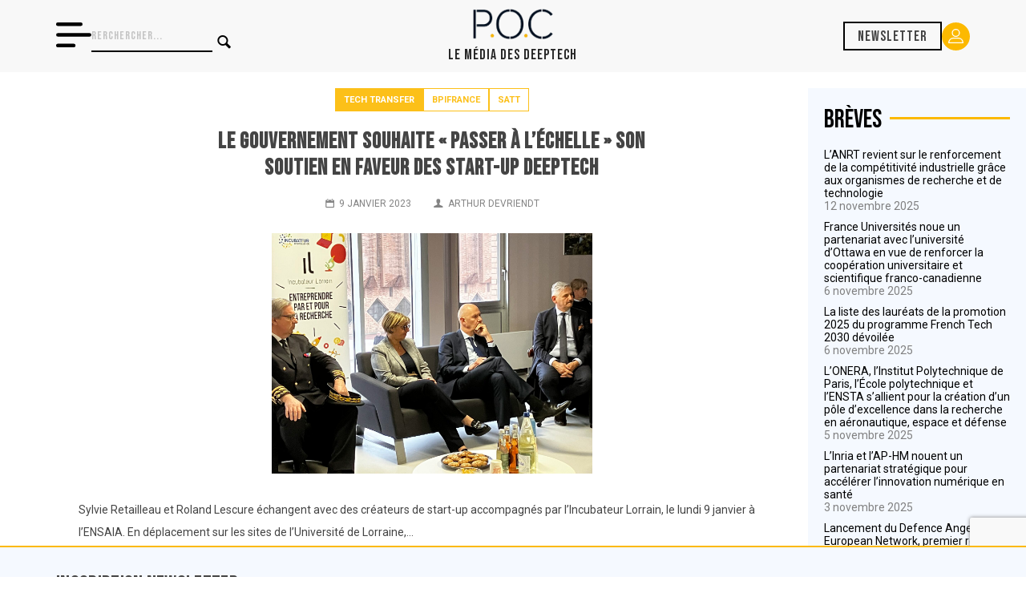

--- FILE ---
content_type: text/html; charset=UTF-8
request_url: https://www.pocmedia.fr/le-gouvernement-souhaite-passer-a-lechelle-son-soutien-en-faveur-des-start-up-deeptech/
body_size: 24568
content:

<!doctype html>
<html lang="fr-FR" amp>
<head>
    <meta charset="UTF-8">
    <meta http-equiv="X-UA-Compatible" content="IE=edge,chrome=1">
    <meta name="viewport" content="width=device-width, initial-scale=1">
    <meta name="description" content="">
    <!-- Global site tag (gtag.js) - Google Analytics -->
    <script async src="https://www.googletagmanager.com/gtag/js?id=UA-167972613-1"></script>
    <script>
        window.dataLayer = window.dataLayer || [];
        function gtag(){dataLayer.push(arguments);}
        gtag('js', new Date());
        gtag('config', 'UA-167972613-1');
        if ( window.location.hostname == 'pocmedia.local' ) {
            window['ga-disable-UA-167972613-1'] = true;
        }
    </script>
    <link href="https://www.pocmedia.fr/wp-content/themes/pocmedia/img/icons/favicon.ico" rel="shortcut icon">
    <link href="https://www.pocmedia.fr/wp-content/themes/pocmedia/img/icons/touch.png" rel="apple-touch-icon-precomposed">
    <link href="https://fonts.googleapis.com/css2?family=Montserrat:wght@300;400;500;700&family=Raleway:ital,wght@0,400;0,500;0,600;0,700;1,400&display=swap"
          rel="stylesheet">

    <link rel="preconnect" href="https://fonts.googleapis.com">
    <link rel="preconnect" href="https://fonts.gstatic.com" crossorigin>
    <link href="https://fonts.googleapis.com/css2?family=Bebas+Neue&family=Roboto:wght@100;300;400;700;900&display=swap" rel="stylesheet">

    <meta name='robots' content='max-image-preview:large' />
<link rel='dns-prefetch' href='//js.hs-scripts.com' />
<link rel='dns-prefetch' href='//www.google.com' />
<link rel='dns-prefetch' href='//s.w.org' />
<link href='https://fonts.gstatic.com' crossorigin='anonymous' rel='preconnect' />
		<!-- This site uses the Google Analytics by MonsterInsights plugin v9.3.1 - Using Analytics tracking - https://www.monsterinsights.com/ -->
							<script src="//www.googletagmanager.com/gtag/js?id=G-4K78HNMJRX"  data-cfasync="false" data-wpfc-render="false" type="text/javascript" async></script>
			<script data-cfasync="false" data-wpfc-render="false" type="text/javascript">
				var mi_version = '9.3.1';
				var mi_track_user = true;
				var mi_no_track_reason = '';
								var MonsterInsightsDefaultLocations = {"page_location":"https:\/\/www.pocmedia.fr\/le-gouvernement-souhaite-passer-a-lechelle-son-soutien-en-faveur-des-start-up-deeptech\/"};
				if ( typeof MonsterInsightsPrivacyGuardFilter === 'function' ) {
					var MonsterInsightsLocations = (typeof MonsterInsightsExcludeQuery === 'object') ? MonsterInsightsPrivacyGuardFilter( MonsterInsightsExcludeQuery ) : MonsterInsightsPrivacyGuardFilter( MonsterInsightsDefaultLocations );
				} else {
					var MonsterInsightsLocations = (typeof MonsterInsightsExcludeQuery === 'object') ? MonsterInsightsExcludeQuery : MonsterInsightsDefaultLocations;
				}

								var disableStrs = [
										'ga-disable-G-4K78HNMJRX',
									];

				/* Function to detect opted out users */
				function __gtagTrackerIsOptedOut() {
					for (var index = 0; index < disableStrs.length; index++) {
						if (document.cookie.indexOf(disableStrs[index] + '=true') > -1) {
							return true;
						}
					}

					return false;
				}

				/* Disable tracking if the opt-out cookie exists. */
				if (__gtagTrackerIsOptedOut()) {
					for (var index = 0; index < disableStrs.length; index++) {
						window[disableStrs[index]] = true;
					}
				}

				/* Opt-out function */
				function __gtagTrackerOptout() {
					for (var index = 0; index < disableStrs.length; index++) {
						document.cookie = disableStrs[index] + '=true; expires=Thu, 31 Dec 2099 23:59:59 UTC; path=/';
						window[disableStrs[index]] = true;
					}
				}

				if ('undefined' === typeof gaOptout) {
					function gaOptout() {
						__gtagTrackerOptout();
					}
				}
								window.dataLayer = window.dataLayer || [];

				window.MonsterInsightsDualTracker = {
					helpers: {},
					trackers: {},
				};
				if (mi_track_user) {
					function __gtagDataLayer() {
						dataLayer.push(arguments);
					}

					function __gtagTracker(type, name, parameters) {
						if (!parameters) {
							parameters = {};
						}

						if (parameters.send_to) {
							__gtagDataLayer.apply(null, arguments);
							return;
						}

						if (type === 'event') {
														parameters.send_to = monsterinsights_frontend.v4_id;
							var hookName = name;
							if (typeof parameters['event_category'] !== 'undefined') {
								hookName = parameters['event_category'] + ':' + name;
							}

							if (typeof MonsterInsightsDualTracker.trackers[hookName] !== 'undefined') {
								MonsterInsightsDualTracker.trackers[hookName](parameters);
							} else {
								__gtagDataLayer('event', name, parameters);
							}
							
						} else {
							__gtagDataLayer.apply(null, arguments);
						}
					}

					__gtagTracker('js', new Date());
					__gtagTracker('set', {
						'developer_id.dZGIzZG': true,
											});
					if ( MonsterInsightsLocations.page_location ) {
						__gtagTracker('set', MonsterInsightsLocations);
					}
										__gtagTracker('config', 'G-4K78HNMJRX', {"forceSSL":"true","link_attribution":"true"} );
															window.gtag = __gtagTracker;										(function () {
						/* https://developers.google.com/analytics/devguides/collection/analyticsjs/ */
						/* ga and __gaTracker compatibility shim. */
						var noopfn = function () {
							return null;
						};
						var newtracker = function () {
							return new Tracker();
						};
						var Tracker = function () {
							return null;
						};
						var p = Tracker.prototype;
						p.get = noopfn;
						p.set = noopfn;
						p.send = function () {
							var args = Array.prototype.slice.call(arguments);
							args.unshift('send');
							__gaTracker.apply(null, args);
						};
						var __gaTracker = function () {
							var len = arguments.length;
							if (len === 0) {
								return;
							}
							var f = arguments[len - 1];
							if (typeof f !== 'object' || f === null || typeof f.hitCallback !== 'function') {
								if ('send' === arguments[0]) {
									var hitConverted, hitObject = false, action;
									if ('event' === arguments[1]) {
										if ('undefined' !== typeof arguments[3]) {
											hitObject = {
												'eventAction': arguments[3],
												'eventCategory': arguments[2],
												'eventLabel': arguments[4],
												'value': arguments[5] ? arguments[5] : 1,
											}
										}
									}
									if ('pageview' === arguments[1]) {
										if ('undefined' !== typeof arguments[2]) {
											hitObject = {
												'eventAction': 'page_view',
												'page_path': arguments[2],
											}
										}
									}
									if (typeof arguments[2] === 'object') {
										hitObject = arguments[2];
									}
									if (typeof arguments[5] === 'object') {
										Object.assign(hitObject, arguments[5]);
									}
									if ('undefined' !== typeof arguments[1].hitType) {
										hitObject = arguments[1];
										if ('pageview' === hitObject.hitType) {
											hitObject.eventAction = 'page_view';
										}
									}
									if (hitObject) {
										action = 'timing' === arguments[1].hitType ? 'timing_complete' : hitObject.eventAction;
										hitConverted = mapArgs(hitObject);
										__gtagTracker('event', action, hitConverted);
									}
								}
								return;
							}

							function mapArgs(args) {
								var arg, hit = {};
								var gaMap = {
									'eventCategory': 'event_category',
									'eventAction': 'event_action',
									'eventLabel': 'event_label',
									'eventValue': 'event_value',
									'nonInteraction': 'non_interaction',
									'timingCategory': 'event_category',
									'timingVar': 'name',
									'timingValue': 'value',
									'timingLabel': 'event_label',
									'page': 'page_path',
									'location': 'page_location',
									'title': 'page_title',
									'referrer' : 'page_referrer',
								};
								for (arg in args) {
																		if (!(!args.hasOwnProperty(arg) || !gaMap.hasOwnProperty(arg))) {
										hit[gaMap[arg]] = args[arg];
									} else {
										hit[arg] = args[arg];
									}
								}
								return hit;
							}

							try {
								f.hitCallback();
							} catch (ex) {
							}
						};
						__gaTracker.create = newtracker;
						__gaTracker.getByName = newtracker;
						__gaTracker.getAll = function () {
							return [];
						};
						__gaTracker.remove = noopfn;
						__gaTracker.loaded = true;
						window['__gaTracker'] = __gaTracker;
					})();
									} else {
										console.log("");
					(function () {
						function __gtagTracker() {
							return null;
						}

						window['__gtagTracker'] = __gtagTracker;
						window['gtag'] = __gtagTracker;
					})();
									}
			</script>
				<!-- / Google Analytics by MonsterInsights -->
		<script type="text/javascript">
window._wpemojiSettings = {"baseUrl":"https:\/\/s.w.org\/images\/core\/emoji\/14.0.0\/72x72\/","ext":".png","svgUrl":"https:\/\/s.w.org\/images\/core\/emoji\/14.0.0\/svg\/","svgExt":".svg","source":{"concatemoji":"https:\/\/www.pocmedia.fr\/wp-includes\/js\/wp-emoji-release.min.js?ver=6.0.11"}};
/*! This file is auto-generated */
!function(e,a,t){var n,r,o,i=a.createElement("canvas"),p=i.getContext&&i.getContext("2d");function s(e,t){var a=String.fromCharCode,e=(p.clearRect(0,0,i.width,i.height),p.fillText(a.apply(this,e),0,0),i.toDataURL());return p.clearRect(0,0,i.width,i.height),p.fillText(a.apply(this,t),0,0),e===i.toDataURL()}function c(e){var t=a.createElement("script");t.src=e,t.defer=t.type="text/javascript",a.getElementsByTagName("head")[0].appendChild(t)}for(o=Array("flag","emoji"),t.supports={everything:!0,everythingExceptFlag:!0},r=0;r<o.length;r++)t.supports[o[r]]=function(e){if(!p||!p.fillText)return!1;switch(p.textBaseline="top",p.font="600 32px Arial",e){case"flag":return s([127987,65039,8205,9895,65039],[127987,65039,8203,9895,65039])?!1:!s([55356,56826,55356,56819],[55356,56826,8203,55356,56819])&&!s([55356,57332,56128,56423,56128,56418,56128,56421,56128,56430,56128,56423,56128,56447],[55356,57332,8203,56128,56423,8203,56128,56418,8203,56128,56421,8203,56128,56430,8203,56128,56423,8203,56128,56447]);case"emoji":return!s([129777,127995,8205,129778,127999],[129777,127995,8203,129778,127999])}return!1}(o[r]),t.supports.everything=t.supports.everything&&t.supports[o[r]],"flag"!==o[r]&&(t.supports.everythingExceptFlag=t.supports.everythingExceptFlag&&t.supports[o[r]]);t.supports.everythingExceptFlag=t.supports.everythingExceptFlag&&!t.supports.flag,t.DOMReady=!1,t.readyCallback=function(){t.DOMReady=!0},t.supports.everything||(n=function(){t.readyCallback()},a.addEventListener?(a.addEventListener("DOMContentLoaded",n,!1),e.addEventListener("load",n,!1)):(e.attachEvent("onload",n),a.attachEvent("onreadystatechange",function(){"complete"===a.readyState&&t.readyCallback()})),(e=t.source||{}).concatemoji?c(e.concatemoji):e.wpemoji&&e.twemoji&&(c(e.twemoji),c(e.wpemoji)))}(window,document,window._wpemojiSettings);
</script>
<style type="text/css">
img.wp-smiley,
img.emoji {
	display: inline !important;
	border: none !important;
	box-shadow: none !important;
	height: 1em !important;
	width: 1em !important;
	margin: 0 0.07em !important;
	vertical-align: -0.1em !important;
	background: none !important;
	padding: 0 !important;
}
</style>
	<link rel='stylesheet' id='wp-block-library-css'  href='https://www.pocmedia.fr/wp-includes/css/dist/block-library/style.min.css?ver=6.0.11' media='all' />
<style id='global-styles-inline-css' type='text/css'>
body{--wp--preset--color--black: #000000;--wp--preset--color--cyan-bluish-gray: #abb8c3;--wp--preset--color--white: #ffffff;--wp--preset--color--pale-pink: #f78da7;--wp--preset--color--vivid-red: #cf2e2e;--wp--preset--color--luminous-vivid-orange: #ff6900;--wp--preset--color--luminous-vivid-amber: #fcb900;--wp--preset--color--light-green-cyan: #7bdcb5;--wp--preset--color--vivid-green-cyan: #00d084;--wp--preset--color--pale-cyan-blue: #8ed1fc;--wp--preset--color--vivid-cyan-blue: #0693e3;--wp--preset--color--vivid-purple: #9b51e0;--wp--preset--gradient--vivid-cyan-blue-to-vivid-purple: linear-gradient(135deg,rgba(6,147,227,1) 0%,rgb(155,81,224) 100%);--wp--preset--gradient--light-green-cyan-to-vivid-green-cyan: linear-gradient(135deg,rgb(122,220,180) 0%,rgb(0,208,130) 100%);--wp--preset--gradient--luminous-vivid-amber-to-luminous-vivid-orange: linear-gradient(135deg,rgba(252,185,0,1) 0%,rgba(255,105,0,1) 100%);--wp--preset--gradient--luminous-vivid-orange-to-vivid-red: linear-gradient(135deg,rgba(255,105,0,1) 0%,rgb(207,46,46) 100%);--wp--preset--gradient--very-light-gray-to-cyan-bluish-gray: linear-gradient(135deg,rgb(238,238,238) 0%,rgb(169,184,195) 100%);--wp--preset--gradient--cool-to-warm-spectrum: linear-gradient(135deg,rgb(74,234,220) 0%,rgb(151,120,209) 20%,rgb(207,42,186) 40%,rgb(238,44,130) 60%,rgb(251,105,98) 80%,rgb(254,248,76) 100%);--wp--preset--gradient--blush-light-purple: linear-gradient(135deg,rgb(255,206,236) 0%,rgb(152,150,240) 100%);--wp--preset--gradient--blush-bordeaux: linear-gradient(135deg,rgb(254,205,165) 0%,rgb(254,45,45) 50%,rgb(107,0,62) 100%);--wp--preset--gradient--luminous-dusk: linear-gradient(135deg,rgb(255,203,112) 0%,rgb(199,81,192) 50%,rgb(65,88,208) 100%);--wp--preset--gradient--pale-ocean: linear-gradient(135deg,rgb(255,245,203) 0%,rgb(182,227,212) 50%,rgb(51,167,181) 100%);--wp--preset--gradient--electric-grass: linear-gradient(135deg,rgb(202,248,128) 0%,rgb(113,206,126) 100%);--wp--preset--gradient--midnight: linear-gradient(135deg,rgb(2,3,129) 0%,rgb(40,116,252) 100%);--wp--preset--duotone--dark-grayscale: url('#wp-duotone-dark-grayscale');--wp--preset--duotone--grayscale: url('#wp-duotone-grayscale');--wp--preset--duotone--purple-yellow: url('#wp-duotone-purple-yellow');--wp--preset--duotone--blue-red: url('#wp-duotone-blue-red');--wp--preset--duotone--midnight: url('#wp-duotone-midnight');--wp--preset--duotone--magenta-yellow: url('#wp-duotone-magenta-yellow');--wp--preset--duotone--purple-green: url('#wp-duotone-purple-green');--wp--preset--duotone--blue-orange: url('#wp-duotone-blue-orange');--wp--preset--font-size--small: 13px;--wp--preset--font-size--medium: 20px;--wp--preset--font-size--large: 36px;--wp--preset--font-size--x-large: 42px;}.has-black-color{color: var(--wp--preset--color--black) !important;}.has-cyan-bluish-gray-color{color: var(--wp--preset--color--cyan-bluish-gray) !important;}.has-white-color{color: var(--wp--preset--color--white) !important;}.has-pale-pink-color{color: var(--wp--preset--color--pale-pink) !important;}.has-vivid-red-color{color: var(--wp--preset--color--vivid-red) !important;}.has-luminous-vivid-orange-color{color: var(--wp--preset--color--luminous-vivid-orange) !important;}.has-luminous-vivid-amber-color{color: var(--wp--preset--color--luminous-vivid-amber) !important;}.has-light-green-cyan-color{color: var(--wp--preset--color--light-green-cyan) !important;}.has-vivid-green-cyan-color{color: var(--wp--preset--color--vivid-green-cyan) !important;}.has-pale-cyan-blue-color{color: var(--wp--preset--color--pale-cyan-blue) !important;}.has-vivid-cyan-blue-color{color: var(--wp--preset--color--vivid-cyan-blue) !important;}.has-vivid-purple-color{color: var(--wp--preset--color--vivid-purple) !important;}.has-black-background-color{background-color: var(--wp--preset--color--black) !important;}.has-cyan-bluish-gray-background-color{background-color: var(--wp--preset--color--cyan-bluish-gray) !important;}.has-white-background-color{background-color: var(--wp--preset--color--white) !important;}.has-pale-pink-background-color{background-color: var(--wp--preset--color--pale-pink) !important;}.has-vivid-red-background-color{background-color: var(--wp--preset--color--vivid-red) !important;}.has-luminous-vivid-orange-background-color{background-color: var(--wp--preset--color--luminous-vivid-orange) !important;}.has-luminous-vivid-amber-background-color{background-color: var(--wp--preset--color--luminous-vivid-amber) !important;}.has-light-green-cyan-background-color{background-color: var(--wp--preset--color--light-green-cyan) !important;}.has-vivid-green-cyan-background-color{background-color: var(--wp--preset--color--vivid-green-cyan) !important;}.has-pale-cyan-blue-background-color{background-color: var(--wp--preset--color--pale-cyan-blue) !important;}.has-vivid-cyan-blue-background-color{background-color: var(--wp--preset--color--vivid-cyan-blue) !important;}.has-vivid-purple-background-color{background-color: var(--wp--preset--color--vivid-purple) !important;}.has-black-border-color{border-color: var(--wp--preset--color--black) !important;}.has-cyan-bluish-gray-border-color{border-color: var(--wp--preset--color--cyan-bluish-gray) !important;}.has-white-border-color{border-color: var(--wp--preset--color--white) !important;}.has-pale-pink-border-color{border-color: var(--wp--preset--color--pale-pink) !important;}.has-vivid-red-border-color{border-color: var(--wp--preset--color--vivid-red) !important;}.has-luminous-vivid-orange-border-color{border-color: var(--wp--preset--color--luminous-vivid-orange) !important;}.has-luminous-vivid-amber-border-color{border-color: var(--wp--preset--color--luminous-vivid-amber) !important;}.has-light-green-cyan-border-color{border-color: var(--wp--preset--color--light-green-cyan) !important;}.has-vivid-green-cyan-border-color{border-color: var(--wp--preset--color--vivid-green-cyan) !important;}.has-pale-cyan-blue-border-color{border-color: var(--wp--preset--color--pale-cyan-blue) !important;}.has-vivid-cyan-blue-border-color{border-color: var(--wp--preset--color--vivid-cyan-blue) !important;}.has-vivid-purple-border-color{border-color: var(--wp--preset--color--vivid-purple) !important;}.has-vivid-cyan-blue-to-vivid-purple-gradient-background{background: var(--wp--preset--gradient--vivid-cyan-blue-to-vivid-purple) !important;}.has-light-green-cyan-to-vivid-green-cyan-gradient-background{background: var(--wp--preset--gradient--light-green-cyan-to-vivid-green-cyan) !important;}.has-luminous-vivid-amber-to-luminous-vivid-orange-gradient-background{background: var(--wp--preset--gradient--luminous-vivid-amber-to-luminous-vivid-orange) !important;}.has-luminous-vivid-orange-to-vivid-red-gradient-background{background: var(--wp--preset--gradient--luminous-vivid-orange-to-vivid-red) !important;}.has-very-light-gray-to-cyan-bluish-gray-gradient-background{background: var(--wp--preset--gradient--very-light-gray-to-cyan-bluish-gray) !important;}.has-cool-to-warm-spectrum-gradient-background{background: var(--wp--preset--gradient--cool-to-warm-spectrum) !important;}.has-blush-light-purple-gradient-background{background: var(--wp--preset--gradient--blush-light-purple) !important;}.has-blush-bordeaux-gradient-background{background: var(--wp--preset--gradient--blush-bordeaux) !important;}.has-luminous-dusk-gradient-background{background: var(--wp--preset--gradient--luminous-dusk) !important;}.has-pale-ocean-gradient-background{background: var(--wp--preset--gradient--pale-ocean) !important;}.has-electric-grass-gradient-background{background: var(--wp--preset--gradient--electric-grass) !important;}.has-midnight-gradient-background{background: var(--wp--preset--gradient--midnight) !important;}.has-small-font-size{font-size: var(--wp--preset--font-size--small) !important;}.has-medium-font-size{font-size: var(--wp--preset--font-size--medium) !important;}.has-large-font-size{font-size: var(--wp--preset--font-size--large) !important;}.has-x-large-font-size{font-size: var(--wp--preset--font-size--x-large) !important;}
</style>
<link rel='stylesheet' id='contact-form-7-css'  href='https://www.pocmedia.fr/wp-content/plugins/contact-form-7/includes/css/styles.css?ver=5.6.3' media='all' />
<link rel='stylesheet' id='normalize-css'  href='https://www.pocmedia.fr/wp-content/themes/pocmedia/normalize.css?ver=1.0' media='all' />
<link rel='stylesheet' id='pocmedia-css'  href='https://www.pocmedia.fr/wp-content/themes/pocmedia/style.css?ver=2.2.4' media='all' />
<link rel='stylesheet' id='wppb_stylesheet-css'  href='https://www.pocmedia.fr/wp-content/plugins/profile-builder/assets/css/style-front-end.css?ver=3.8.0' media='all' />
<script type='text/javascript' src='https://www.pocmedia.fr/wp-content/themes/pocmedia/js/lib/conditionizr-4.3.0.min.js?ver=4.3.0' id='conditionizr-js'></script>
<script type='text/javascript' src='https://www.pocmedia.fr/wp-content/themes/pocmedia/js/lib/modernizr-2.7.1.min.js?ver=2.7.1' id='modernizr-js'></script>
<script type='text/javascript' src='https://www.pocmedia.fr/wp-includes/js/jquery/jquery.min.js?ver=3.6.0' id='jquery-core-js'></script>
<script type='text/javascript' src='https://www.pocmedia.fr/wp-includes/js/jquery/jquery-migrate.min.js?ver=3.3.2' id='jquery-migrate-js'></script>
<script type='text/javascript' src='https://www.pocmedia.fr/wp-content/themes/pocmedia/js/scripts.js?ver=2.1.5' id='pocmediascripts-js'></script>
<script type='text/javascript' src='https://www.pocmedia.fr/wp-content/plugins/google-analytics-for-wordpress/assets/js/frontend-gtag.min.js?ver=9.3.1' id='monsterinsights-frontend-script-js'></script>
<script data-cfasync="false" data-wpfc-render="false" type="text/javascript" id='monsterinsights-frontend-script-js-extra'>/* <![CDATA[ */
var monsterinsights_frontend = {"js_events_tracking":"true","download_extensions":"doc,pdf,ppt,zip,xls,docx,pptx,xlsx","inbound_paths":"[{\"path\":\"\\\/go\\\/\",\"label\":\"affiliate\"},{\"path\":\"\\\/recommend\\\/\",\"label\":\"affiliate\"}]","home_url":"https:\/\/www.pocmedia.fr","hash_tracking":"false","v4_id":"G-4K78HNMJRX"};/* ]]> */
</script>
<link rel="https://api.w.org/" href="https://www.pocmedia.fr/wp-json/" /><link rel="alternate" type="application/json" href="https://www.pocmedia.fr/wp-json/wp/v2/posts/7306" /><link rel="alternate" type="application/json+oembed" href="https://www.pocmedia.fr/wp-json/oembed/1.0/embed?url=https%3A%2F%2Fwww.pocmedia.fr%2Fle-gouvernement-souhaite-passer-a-lechelle-son-soutien-en-faveur-des-start-up-deeptech%2F" />
<link rel="alternate" type="text/xml+oembed" href="https://www.pocmedia.fr/wp-json/oembed/1.0/embed?url=https%3A%2F%2Fwww.pocmedia.fr%2Fle-gouvernement-souhaite-passer-a-lechelle-son-soutien-en-faveur-des-start-up-deeptech%2F&#038;format=xml" />
			<!-- DO NOT COPY THIS SNIPPET! Start of Page Analytics Tracking for HubSpot WordPress plugin v9.0.123-->
			<script type="text/javascript" class="hsq-set-content-id" data-content-id="blog-post">
				var _hsq = _hsq || [];
				_hsq.push(["setContentType", "blog-post"]);
			</script>
			<!-- DO NOT COPY THIS SNIPPET! End of Page Analytics Tracking for HubSpot WordPress plugin -->
			<meta name="framework" content="Redux 4.3.9" /><link rel="icon" href="https://www.pocmedia.fr/wp-content/uploads/2019/10/cropped-Logo-Petit-32x32.png" sizes="32x32" />
<link rel="icon" href="https://www.pocmedia.fr/wp-content/uploads/2019/10/cropped-Logo-Petit-192x192.png" sizes="192x192" />
<link rel="apple-touch-icon" href="https://www.pocmedia.fr/wp-content/uploads/2019/10/cropped-Logo-Petit-180x180.png" />
<meta name="msapplication-TileImage" content="https://www.pocmedia.fr/wp-content/uploads/2019/10/cropped-Logo-Petit-270x270.png" />
    <title>  Le gouvernement souhaite « passer à l’échelle » son soutien en faveur des start-up deeptech | POC Media</title>
            <script type="application/ld+json">
            {
                "@context": "http://schema.org",
                "@type": "NewsArticle",
                "mainEntityOfPage": {
                    "@type": "WebPage",
                    "@id": "https://google.com/article"
                },
                "headline": "Le gouvernement souhaite « passer à l’échelle » son soutien en faveur des start-up deeptech",
                                "image": [
                    "https://www.pocmedia.fr/wp-content/uploads/2023/01/IMG_0083-scaled.jpeg"
                ],
                                "datePublished": "2023-01-09T23:47:38+01:00",
                "dateModified": "2023-05-09T09:01:22+02:00",
                "author": {
                    "@type": "Person",
                    "name": ""
                },
                "publisher": {
                    "@type": "Organization",
                    "name": "POC Media",
                    "logo": {
                        "@type": "ImageObject",
                        "url": "https://www.pocmedia.fr/wp-content/themes/pocmedia/img/logo.svg"
                    }
                },
                "description": "Sylvie Retailleau et Roland Lescure échangent avec des créateurs de start-up accompagnés par l&rsquo;Incubateur Lorrain, le lundi 9 janvier à l&rsquo;ENSAIA. En déplacement sur les sites de l&rsquo;Université de Lorraine,&hellip; Contenu réservé aux abonnés. Vous n'êtes pas encore abonné ? Testez gratuitement POC Media pendant un mois Des articles quotidiens Deux newsletters par semaine Des [&hellip;]"
            }
        </script>
    </head>
<body class="post-template-default single single-post postid-7306 single-format-standard le-gouvernement-souhaite-passer-a-lechelle-son-soutien-en-faveur-des-start-up-deeptech">

<!-- wrapper -->
<div class="wrapper">

    <header class="nav">

        <div class="nav__container">

            <div class="nav__left">
                <div class="nav__burger-icon">
                    <svg xmlns="http://www.w3.org/2000/svg" width="44.214" height="30.949" viewBox="0 0 44.214 30.949">
                        <path id="menu_1_" data-name="menu (1)" d="M33.16,79.011A2.211,2.211,0,0,0,30.949,76.8H2.211a2.211,2.211,0,1,0,0,4.421H30.949A2.211,2.211,0,0,0,33.16,79.011ZM2.211,90.064H42a2.211,2.211,0,0,1,0,4.421H2.211a2.211,2.211,0,0,1,0-4.421Zm0,13.264h19.9a2.211,2.211,0,1,1,0,4.421H2.211a2.211,2.211,0,1,1,0-4.421Z" transform="translate(0 -76.8)"/>
                    </svg>
                </div>
                <div class="nav__searchbar">
                    <!-- search -->
<form class="search" method="get" action="https://www.pocmedia.fr" role="search">
	<input class="search-input" type="search" name="s" placeholder="Rerchercher...">
	<button class="search-submit button-primary" type="submit" role="button"><i class="icon-search"></i></button>
</form>
<!-- /search -->
                </div>
            </div>

            <div class="nav__logo">
                <a href="https://www.pocmedia.fr"><img src="https://www.pocmedia.fr/wp-content/themes/pocmedia/img/logo-poc-media.png" alt="Logo de POC Média, le média sur l'innovation scientifique"></a>
                <h1 class="nav__logo__baseline">Le Média des Deeptech</h1>
            </div>

            <div class="nav__right">
                                    <a href="#" class="nav__subscribe">Newsletter</a>
                
                <a href="/account/" class="nav__account">
                    <svg xmlns="http://www.w3.org/2000/svg" width="18.416" height="17.552" viewBox="0 0 18.416 17.552">
                        <path id="Tracé_1" data-name="Tracé 1" d="M25.581,27.856a4.928,4.928,0,1,0-4.915-4.942A4.915,4.915,0,0,0,25.581,27.856Zm0-8.56a3.618,3.618,0,1,1-3.618,3.645A3.619,3.619,0,0,1,25.581,19.3ZM17.048,35.552h17.12a.657.657,0,0,0,.648-.648,6.2,6.2,0,0,0-6.184-6.184H22.584A6.2,6.2,0,0,0,16.4,34.9.657.657,0,0,0,17.048,35.552Zm5.536-5.536h6.049a4.87,4.87,0,0,1,4.834,4.239H17.75a4.87,4.87,0,0,1,4.834-4.239Z" transform="translate(-16.4 -18)" fill="#fff"/>
                    </svg>

                </a>
            </div>

        </div>

    </header>
    
        <nav class="offscreen">

        <ul class="offscreen__categories">
                            <li><a href="https://www.pocmedia.fr/category/tech-transfer/"> Tech Transfer</a></li>
                            <li><a href="https://www.pocmedia.fr/category/greentech/"> Greentech</a></li>
                            <li><a href="https://www.pocmedia.fr/category/sante/"> Santé</a></li>
                            <li><a href="https://www.pocmedia.fr/category/numerique/"> Numérique</a></li>
                            <li><a href="https://www.pocmedia.fr/cahiers-deeptech/"> Cahiers deeptech</a></li>
                    </ul>

        <hr/>

        <ul class="offscreen__menu">
                            <li><a href="https://www.pocmedia.fr/abonnements/"> Abonnements</a></li>
                            <li><a href="https://www.pocmedia.fr/intelligence-deeptech/"> Conseils deeptech</a></li>
                            <li><a href="https://www.pocmedia.fr/qui-sommes-nous/"> Qui sommes nous ?</a></li>
                    </ul>

        <a href="/contact" class="offscreen__button">Nous contacter <i class="icon-mail"></i></a>

        <div class="offscreen__social">
            <a href="https://www.linkedin.com/company/poc-media-info/" target="_blank"><i class="icon-linkedin"></i></a>
        </div>

    </nav>

    <!--<section class="container container-header">
        <a class="promo-banner" href="/abonnements/">
            <img src="https://www.pocmedia.fr/wp-content/themes/pocmedia/img/banniere-promo-abonnements-juin-2024.jpg" alt="">
        </a>
    </section>--><script type="text/javascript" src="https://platform-api.sharethis.com/js/sharethis.js#property=651dd48923fbda00194476d9&product=inline-share-buttons&source=platform" async="async"></script>

<div class="container">
    
    <div class="left-content">
        <section class="tech-transfer">
                           <article id="post-7306" class="post-7306 post type-post status-publish format-standard has-post-thumbnail hentry category-tech-transfer tag-bpifrance tag-satt tag-universite-de-lorraine">
                <header>
                <div class="post__tags">

                    <a href="https://www.pocmedia.fr/category/tech-transfer/" class="post__tag post__tag--cat tech-transfer">
                        Tech Transfer                    </a>    

                                            <a href="https://www.pocmedia.fr/tag/bpifrance/" class="post__tag post__tag--term">
                                Bpifrance                        </a>
                    
                                            <a href="https://www.pocmedia.fr/tag/satt/" class="post__tag post__tag--term">
                                Satt                        </a>
                    
                </div>
                   
                    <h1>
                        <a href="https://www.pocmedia.fr/le-gouvernement-souhaite-passer-a-lechelle-son-soutien-en-faveur-des-start-up-deeptech/"
                            title="Le gouvernement souhaite « passer à l’échelle » son soutien en faveur des start-up deeptech">Le gouvernement souhaite « passer à l’échelle » son soutien en faveur des start-up deeptech</a>
                    </h1>
                    <div class="details">
                        <span class="date"><i class="icon-calendar"></i>9 janvier 2023</span>
                        <span class="author"><i class="icon-user"></i><a href="https://www.pocmedia.fr/author/arthur-devriendt/" title="Articles par Arthur Devriendt" rel="author">Arthur Devriendt</a></span>
                        <div class="sharethis-inline-share-buttons"></div>
                    </div>
                                            <div class="thumbnail">
                            <img src="https://www.pocmedia.fr/wp-content/uploads/2023/01/IMG_0083-scaled.jpeg" class="attachment-post-thumbnail size-post-thumbnail wp-post-image" alt="" srcset="https://www.pocmedia.fr/wp-content/uploads/2023/01/IMG_0083-scaled.jpeg 2560w, https://www.pocmedia.fr/wp-content/uploads/2023/01/IMG_0083-250x188.jpeg 250w, https://www.pocmedia.fr/wp-content/uploads/2023/01/IMG_0083-700x525.jpeg 700w, https://www.pocmedia.fr/wp-content/uploads/2023/01/IMG_0083-768x576.jpeg 768w, https://www.pocmedia.fr/wp-content/uploads/2023/01/IMG_0083-1536x1152.jpeg 1536w, https://www.pocmedia.fr/wp-content/uploads/2023/01/IMG_0083-2048x1536.jpeg 2048w, https://www.pocmedia.fr/wp-content/uploads/2023/01/IMG_0083-120x90.jpeg 120w" sizes="(max-width: 2560px) 100vw, 2560px" />                                                    </div>
                                    </header>
                <div class="content">
                    <p>Sylvie Retailleau et Roland Lescure échangent avec des créateurs de start-up accompagnés par l&rsquo;Incubateur Lorrain, le lundi 9 janvier à l&rsquo;ENSAIA. En déplacement sur les sites de l&rsquo;Université de Lorraine,&hellip;</p>
<p class="restrict-message"><i class="icon-lock"></i><br />
</span>Contenu réservé aux abonnés.</span>
</p>
<div class="restrict-box">
<div class="restrict-box-left">
<h2> Vous n'êtes pas encore abonné ? </h2>
<p class="restrict-box-intro"> Testez gratuitement POC Media pendant un mois </p>
<ul class="checklist">
<li>Des articles quotidiens</li>
<li>Deux newsletters par semaine</li>
<li>Des webinaires spécialisés</li>
</ul>
<p><a href="/register/?subscription_plan=2115">Je teste</a>
</div>
<div class="restrict-box-right">
<h2> Déjà abonné ? </h2>
<p class="restrict-box-intro"> Connectez-vous </p>
<p>            <form name="pms_login" id="pms_login" action="" method="post">
                
                <p class="login-username">
                    <label for="user_login">Nom d&#039;utilisateur ou adresse e-mail</label>
                    <input type="text" name="log" id="user_login" class="input" value="" size="20" />
                </p>

                <p class="login-password">
                    <label for="user_pass">Mot de passe</label>
                    <input type="password" name="pwd" id="user_pass" class="input" value="" size="20" />
                </p>

                
                                    <p class="login-remember">
                        <input name="rememberme" type="checkbox" id="rememberme" value="forever"  />

                        <label for="rememberme">
                            Se souvenir de moi                        </label>
                    </p>
                
                <p class="login-submit">
                    <input type="submit" name="wp-submit" id="wp-submit" class="button button-primary" value="Se connecter" />
                    <input type="hidden" name="redirect_to" value="https://www.pocmedia.fr/le-gouvernement-souhaite-passer-a-lechelle-son-soutien-en-faveur-des-start-up-deeptech/" />
                    <input type="hidden" name="pms_login_nonce" value="67edbb2de7" />
                </p>

                <p class="login-extra">
                    <input type="hidden" name="pms_login" value="1" /><input type="hidden" name="pms_redirect" value="https://www.pocmedia.fr/le-gouvernement-souhaite-passer-a-lechelle-son-soutien-en-faveur-des-start-up-deeptech/" /><a class="register" href="https://www.pocmedia.fr/register/">S'inscrire</a><span class="separator">|</span><a class="lostpassword" href="https://www.pocmedia.fr/password-reset/">Mot de passe perdu?</a>                </p>
            </form>
        
</p></div>
</div>
                </div>
            </article>
            <div class="related-posts">
                <h3 class="title--lined tech-transfer">Découvrez d’autres articles sur le même sujet</h3>
                <div class="post-grid">
                    
<article id="post-16923" class="post cat-tech-transfer post-16923 type-post status-publish format-standard has-post-thumbnail hentry category-tech-transfer tag-commission-europeenne">

    
        <div class="post__img">
            <a href="https://www.pocmedia.fr/decarbonation-le-fonds-pour-linnovation-de-la-commission-europeenne-soutient-14-projets-francais/">
                <img src="https://www.pocmedia.fr/wp-content/uploads/2025/11/Commission-europeenne-role-decisions-1024x683-1.jpg" class="attachment-300x300 size-300x300 wp-post-image" alt="" loading="lazy" srcset="https://www.pocmedia.fr/wp-content/uploads/2025/11/Commission-europeenne-role-decisions-1024x683-1.jpg 1024w, https://www.pocmedia.fr/wp-content/uploads/2025/11/Commission-europeenne-role-decisions-1024x683-1-250x167.jpg 250w, https://www.pocmedia.fr/wp-content/uploads/2025/11/Commission-europeenne-role-decisions-1024x683-1-700x467.jpg 700w, https://www.pocmedia.fr/wp-content/uploads/2025/11/Commission-europeenne-role-decisions-1024x683-1-768x512.jpg 768w, https://www.pocmedia.fr/wp-content/uploads/2025/11/Commission-europeenne-role-decisions-1024x683-1-120x80.jpg 120w" sizes="(max-width: 300px) 100vw, 300px" />            </a>
        </div>
    </a>

    <div class="post__content">

        <div class="post__tags">

                            <a href="https://www.pocmedia.fr/tag/commission-europeenne/" class="post__tag post__tag--term">
                        Commission européenne                </a>
            
                        
        </div>
        
        <a href="https://www.pocmedia.fr/decarbonation-le-fonds-pour-linnovation-de-la-commission-europeenne-soutient-14-projets-francais/">
            <div class="post__date">
                12 novembre 2025                                    <span class="restricted-circle"></span>
                            </div>
        
            <h3 class="post__title">Décarbonation : Le fonds pour l’innovation de la Commission européenne soutient 14 projets français</h3>
            
                    </a>
    </div>
    
</article>


<article id="post-16921" class="post cat-tech-transfer post-16921 type-post status-publish format-standard has-post-thumbnail hentry category-tech-transfer tag-inrae">

    
        <div class="post__img">
            <a href="https://www.pocmedia.fr/olivier-ruetsch-inrae-transfert-nous-apportons-egalement-des-competences-fortes-dans-le-domaine-du-montage-et-la-gestion-de-projets-europeens/">
                <img src="https://www.pocmedia.fr/wp-content/uploads/2025/11/Stephanie-Potok-imageonline.co-merged.png" class="attachment-300x300 size-300x300 wp-post-image" alt="" loading="lazy" srcset="https://www.pocmedia.fr/wp-content/uploads/2025/11/Stephanie-Potok-imageonline.co-merged.png 493w, https://www.pocmedia.fr/wp-content/uploads/2025/11/Stephanie-Potok-imageonline.co-merged-250x140.png 250w, https://www.pocmedia.fr/wp-content/uploads/2025/11/Stephanie-Potok-imageonline.co-merged-120x67.png 120w" sizes="(max-width: 300px) 100vw, 300px" />            </a>
        </div>
    </a>

    <div class="post__content">

        <div class="post__tags">

                            <a href="https://www.pocmedia.fr/tag/inrae/" class="post__tag post__tag--term">
                        Inrae                </a>
            
                        
        </div>
        
        <a href="https://www.pocmedia.fr/olivier-ruetsch-inrae-transfert-nous-apportons-egalement-des-competences-fortes-dans-le-domaine-du-montage-et-la-gestion-de-projets-europeens/">
            <div class="post__date">
                12 novembre 2025                                    <span class="restricted-circle"></span>
                            </div>
        
            <h3 class="post__title">Olivier Ruetsch (Inrae Transfert) : « Nous apportons également des compétences fortes dans le domaine du montage et la gestion de projets européens »</h3>
            
                    </a>
    </div>
    
</article>


<article id="post-16911" class="post cat-tech-transfer post-16911 type-post status-publish format-standard has-post-thumbnail hentry category-tech-transfer tag-reseau-satt">

    
        <div class="post__img">
            <a href="https://www.pocmedia.fr/deeptech-connect-bpifrance-annonce-un-nouveau-dispositif-a-destination-des-start-up-deeptech/">
                <img src="https://www.pocmedia.fr/wp-content/uploads/2025/11/PXL_20251104_074821569-scaled.jpg" class="attachment-300x300 size-300x300 wp-post-image" alt="" loading="lazy" srcset="https://www.pocmedia.fr/wp-content/uploads/2025/11/PXL_20251104_074821569-scaled.jpg 2560w, https://www.pocmedia.fr/wp-content/uploads/2025/11/PXL_20251104_074821569-250x188.jpg 250w, https://www.pocmedia.fr/wp-content/uploads/2025/11/PXL_20251104_074821569-700x525.jpg 700w, https://www.pocmedia.fr/wp-content/uploads/2025/11/PXL_20251104_074821569-768x576.jpg 768w, https://www.pocmedia.fr/wp-content/uploads/2025/11/PXL_20251104_074821569-1536x1152.jpg 1536w, https://www.pocmedia.fr/wp-content/uploads/2025/11/PXL_20251104_074821569-2048x1536.jpg 2048w, https://www.pocmedia.fr/wp-content/uploads/2025/11/PXL_20251104_074821569-120x90.jpg 120w" sizes="(max-width: 300px) 100vw, 300px" />            </a>
        </div>
    </a>

    <div class="post__content">

        <div class="post__tags">

                            <a href="https://www.pocmedia.fr/tag/reseau-satt/" class="post__tag post__tag--term">
                        Réseau Satt                </a>
            
                        
        </div>
        
        <a href="https://www.pocmedia.fr/deeptech-connect-bpifrance-annonce-un-nouveau-dispositif-a-destination-des-start-up-deeptech/">
            <div class="post__date">
                10 novembre 2025                                    <span class="restricted-circle"></span>
                            </div>
        
            <h3 class="post__title">Deeptech Connect : Bpifrance annonce un nouveau dispositif à destination des start-up</h3>
            
                    </a>
    </div>
    
</article>


<article id="post-16838" class="post cat-tech-transfer post-16838 type-post status-publish format-standard has-post-thumbnail hentry category-tech-transfer tag-normandie-valorisation">

    
        <div class="post__img">
            <a href="https://www.pocmedia.fr/christine-canet-normandie-valorisation-nous-devons-proteger-les-inventions-repondant-aux-enjeux-de-souverainete-et-de-reindustrialisation/">
                <img src="https://www.pocmedia.fr/wp-content/uploads/2025/10/site_Christine-e1761815025535.jpg" class="attachment-300x300 size-300x300 wp-post-image" alt="" loading="lazy" srcset="https://www.pocmedia.fr/wp-content/uploads/2025/10/site_Christine-e1761815025535.jpg 1271w, https://www.pocmedia.fr/wp-content/uploads/2025/10/site_Christine-e1761815025535-250x188.jpg 250w, https://www.pocmedia.fr/wp-content/uploads/2025/10/site_Christine-e1761815025535-700x525.jpg 700w, https://www.pocmedia.fr/wp-content/uploads/2025/10/site_Christine-e1761815025535-768x576.jpg 768w, https://www.pocmedia.fr/wp-content/uploads/2025/10/site_Christine-e1761815025535-120x90.jpg 120w" sizes="(max-width: 300px) 100vw, 300px" />            </a>
        </div>
    </a>

    <div class="post__content">

        <div class="post__tags">

                            <a href="https://www.pocmedia.fr/tag/normandie-valorisation/" class="post__tag post__tag--term">
                        Normandie Valorisation                </a>
            
                        
        </div>
        
        <a href="https://www.pocmedia.fr/christine-canet-normandie-valorisation-nous-devons-proteger-les-inventions-repondant-aux-enjeux-de-souverainete-et-de-reindustrialisation/">
            <div class="post__date">
                3 novembre 2025                                    <span class="restricted-circle"></span>
                            </div>
        
            <h3 class="post__title">Christine Canet (Normandie Valorisation) : « Nous devons protéger les inventions répondant aux enjeux de souveraineté et de réindustrialisation »</h3>
            
                    </a>
    </div>
    
</article>


<article id="post-16835" class="post cat-tech-transfer post-16835 type-post status-publish format-standard has-post-thumbnail hentry category-tech-transfer tag-cnrs tag-universite-de-poitiers">

    
        <div class="post__img">
            <a href="https://www.pocmedia.fr/le-cnrs-luniversite-de-poitiers-et-orano-sassocient-pour-exploiter-durablement-luranium/">
                <img src="https://www.pocmedia.fr/wp-content/uploads/2025/10/Ensemble-1-M-Cube-©-Universite-de-Poitiers_0-scaled.jpg" class="attachment-300x300 size-300x300 wp-post-image" alt="" loading="lazy" srcset="https://www.pocmedia.fr/wp-content/uploads/2025/10/Ensemble-1-M-Cube-©-Universite-de-Poitiers_0-scaled.jpg 2560w, https://www.pocmedia.fr/wp-content/uploads/2025/10/Ensemble-1-M-Cube-©-Universite-de-Poitiers_0-250x152.jpg 250w, https://www.pocmedia.fr/wp-content/uploads/2025/10/Ensemble-1-M-Cube-©-Universite-de-Poitiers_0-700x426.jpg 700w, https://www.pocmedia.fr/wp-content/uploads/2025/10/Ensemble-1-M-Cube-©-Universite-de-Poitiers_0-768x467.jpg 768w, https://www.pocmedia.fr/wp-content/uploads/2025/10/Ensemble-1-M-Cube-©-Universite-de-Poitiers_0-1536x934.jpg 1536w, https://www.pocmedia.fr/wp-content/uploads/2025/10/Ensemble-1-M-Cube-©-Universite-de-Poitiers_0-2048x1246.jpg 2048w, https://www.pocmedia.fr/wp-content/uploads/2025/10/Ensemble-1-M-Cube-©-Universite-de-Poitiers_0-120x73.jpg 120w" sizes="(max-width: 300px) 100vw, 300px" />            </a>
        </div>
    </a>

    <div class="post__content">

        <div class="post__tags">

                            <a href="https://www.pocmedia.fr/tag/cnrs/" class="post__tag post__tag--term">
                        CNRS                </a>
            
                            <a href="https://www.pocmedia.fr/tag/universite-de-poitiers/" class="post__tag post__tag--term">
                        Université de Poitiers                </a>
                        
        </div>
        
        <a href="https://www.pocmedia.fr/le-cnrs-luniversite-de-poitiers-et-orano-sassocient-pour-exploiter-durablement-luranium/">
            <div class="post__date">
                3 novembre 2025                                    <span class="restricted-circle"></span>
                            </div>
        
            <h3 class="post__title">Le CNRS, l’Université de Poitiers et Orano s’associent pour exploiter durablement l’uranium</h3>
            
                    </a>
    </div>
    
</article>

                    <div class="cat-link">
                        <a href="/category/tech-transfer">
                            <div class="cat-link__container tech-transfer">
                                <span>Toutes les actualités <br/>Tech Transfer</span>
                            </div>
                        </a>
                    </div>
                </div>
            </div>

            


<div class="other-categories">
    <h3 class="title--lined">Retrouvez les autres actualités thématiques de poC média</h3>

    <div class="categories">
                    <a href="/category/poc-valorisation-actualites" class="category poc-valorisation-actualites">
                <span>Actualités</span>
            </a>
                    <a href="/category/breves" class="category breves">
                <span>Brèves</span>
            </a>
                    <a href="/category/greentech" class="category greentech">
                <span>Greentech</span>
            </a>
                    <a href="/category/industrie" class="category industrie">
                <span>Industrie</span>
            </a>
                    <a href="/category/numerique" class="category numerique">
                <span>Numérique</span>
            </a>
                    <a href="/category/sante" class="category sante">
                <span>Santé</span>
            </a>
                    <a href="/category/tech-transfer" class="category tech-transfer">
                <span>Tech Transfer</span>
            </a>
        
    </div>
</div>
               
                                        </section>
    </div>

    <!-- sidebar -->

<aside class="new-sidebar" role="complementary">
    
    <div class="sidebar-widget">
        <div class="breves">
            <h3 class="sidebar__title">Brèves</h3>
            <ul>
                
                    <li class="breve">
                        <span class="breve__title">L&rsquo;ANRT revient sur le renforcement de la compétitivité industrielle grâce aux organismes de recherche et de technologie</span>
                        <span class="breve__date">12 novembre 2025</span>
                    </li>
                    
                
                    <li class="breve">
                        <span class="breve__title">France Universités noue un partenariat avec l&rsquo;université d&rsquo;Ottawa en vue de renforcer la coopération universitaire et scientifique franco-canadienne</span>
                        <span class="breve__date">6 novembre 2025</span>
                    </li>
                    
                
                    <li class="breve">
                        <span class="breve__title">La liste des lauréats de la promotion 2025 du programme French Tech 2030 dévoilée</span>
                        <span class="breve__date">6 novembre 2025</span>
                    </li>
                    
                
                    <li class="breve">
                        <span class="breve__title">L’ONERA, l’Institut Polytechnique de Paris, l’École polytechnique et l’ENSTA s&rsquo;allient pour la création d&rsquo;un pôle d’excellence dans la recherche en aéronautique, espace et défense</span>
                        <span class="breve__date">5 novembre 2025</span>
                    </li>
                    
                
                    <li class="breve">
                        <span class="breve__title">L&rsquo;Inria et l&rsquo;AP-HM nouent un partenariat stratégique pour accélérer l&rsquo;innovation numérique en santé</span>
                        <span class="breve__date">3 novembre 2025</span>
                    </li>
                    
                
                    <li class="breve">
                        <span class="breve__title">Lancement du Defence Angels European Network, premier réseau paneuropéen de Business Angels dédié aux technologies de défense et à l&rsquo;innovation stratégique</span>
                        <span class="breve__date">3 novembre 2025</span>
                    </li>
                    
                            </ul>
        </div>  

        <div class="top-posts">
            <h3 class="sidebar__title">Top&nbsp;articles</h3>
            <ul>
                
                    <li class="top-post">
                        <span class="top-post__title"><i class="top-post__count">1</i>Mehdi Gmar (CNRS Innovation) : « Les PUI sont là aussi pour optimiser l’utilisation de l’argent public »</span>
                        <a href="https://www.pocmedia.fr/mehdi-gmar-cnrs-innovation-les-pui-sont-la-aussi-pour-optimiser-lutilisation-de-largent-public/">Lire l'article</a>
                    </li>
                    
                
                    <li class="top-post">
                        <span class="top-post__title"><i class="top-post__count">2</i>Le CEA accélère sur le calcul hybride quantique en Île-de-France</span>
                        <a href="https://www.pocmedia.fr/le-cea-accelere-sur-le-calcul-hybride-quantique-en-ile-de-france/">Lire l'article</a>
                    </li>
                    
                
                    <li class="top-post">
                        <span class="top-post__title"><i class="top-post__count">3</i>IA Générative : un cluster pour développer des applications métiers</span>
                        <a href="https://www.pocmedia.fr/ia-generative-un-cluster-pour-developper-des-applications-metiers/">Lire l'article</a>
                    </li>
                    
                            </ul>
        </div>
        
    </div>
</aside>
<!-- /sidebar -->
</div>

			<div class="nl-popup nl-popup-closed">
				<div class="nl-popup__container">

					<div class="left">
						<h2>Inscription Newsletter</h2>
						<p>Vous souhaitez suivre l'actualité des <span>technologies deeptech</span> ?</p>
						<p class="min">Recevez gratuitement une newsletter par semaine</p>
					</div>

					<div class="buttons">
						<div class="button nl-register">Je m'inscris</div>
						<div class="button nl-close">Fermer</div>
					</div>
					
				</div>
			</div>
			<div class="popup-newsletter-form">
				<div class="popup-content">
					<h2>Inscription Newsletter</h2>
					<div class="popup-validation-message"></div>
					<div class="popup-ajax-loader">
						<img src="https://www.pocmedia.fr/wp-content/themes/pocmedia/img/ajax-loader.svg">
					</div>
					<form action="POST" id="newsletter-subscription-form">
						<input type="text" name="subscriber_fname" placeholder="Prénom" required>
						<input type="text" name="subscriber_lname" placeholder="Nom" required>
						<input type="text" name="subscriber_company" placeholder="Raison sociale">
						<input type="tel" name="subscriber_tel" placeholder="Téléphone">
						<input type="email" name="subscriber_email" placeholder="Email" required>
						<!--<p class="form-question">Quelle(s) newsletter(s) vous intéressent ?</p>
						<div class="toggle-checkbox">
							<input type="checkbox" name="mailchimp_list_transfert" value="transfert" id="transfert" checked>
							<label for="transfert" class="toggleSwitch"></label>
							<p class="custom-label">TechTransfert</p>
							<p class="custom-label-details">L'actualité des acteurs du transfert de technologies</p>
						</div>
						<div class="toggle-checkbox">
							<input type="checkbox" name="mailchimp_list_greentech" value="greentech" id="greentech" checked>
							<label for="greentech" class="toggleSwitch"></label>
							<p class="custom-label">Greentech</p>
							<p class="custom-label-details">L'actualité des technologies Greentech</p>
						</div>-->
						

						<input type="submit" value="Envoyer">
					</form>
										<div class="close-button">
						<div class="closing-line-1"></div>
						<div class="closing-line-2"></div>
					</div>
				</div>
			</div>
			<footer class="footer" role="contentinfo">
				<p class="copyright">
					&copy; 2025 Copyright POC Media.
				</p>
                <nav>
                    <ul id="menu-footer-menu" class="menu"><li id="menu-item-1819" class="menu-item menu-item-type-post_type menu-item-object-page menu-item-1819"><a href="https://www.pocmedia.fr/mentions-legales/">Mentions légales</a></li>
<li id="menu-item-1820" class="menu-item menu-item-type-post_type menu-item-object-page menu-item-1820"><a href="https://www.pocmedia.fr/conditions-generales-de-vente-et-dutilisation/">Conditions générales de vente et d&rsquo;utilisation</a></li>
</ul>                    <a class="credits" href="http://www.sylvaincugnod.fr" target="_blank">Crédits</a>
                </nav>
			</footer>
		</div>
		<link rel='stylesheet' id='pms-dc-style-front-end-css'  href='https://www.pocmedia.fr/wp-content/plugins/paid-member-subscriptions/includes/features/discount-codes/assets/css/style-front-end.css?ver=6.0.11' media='all' />
<link rel='stylesheet' id='pms-style-front-end-css'  href='https://www.pocmedia.fr/wp-content/plugins/paid-member-subscriptions/assets/css/style-front-end.css?ver=2.8.5' media='all' />
<link rel='stylesheet' id='pms-group-memberships-style-front-css'  href='https://www.pocmedia.fr/wp-content/plugins/paid-member-subscriptions-pro/add-ons-pro/group-memberships/assets/css/style-front-end.css?ver=6.0.11' media='all' />
<link rel='stylesheet' id='pms-stripe-style-css'  href='https://www.pocmedia.fr/wp-content/plugins/paid-member-subscriptions-pro/add-ons-pro/stripe/assets/css/pms-stripe.css?ver=1.4.9' media='all' />
<link rel='stylesheet' id='pms-tax-style-front-css'  href='https://www.pocmedia.fr/wp-content/plugins/paid-member-subscriptions-pro/add-ons-pro/tax/assets/css/front-end.css?ver=6.0.11' media='all' />
<script type='text/javascript' src='https://www.pocmedia.fr/wp-content/plugins/contact-form-7/includes/swv/js/index.js?ver=5.6.3' id='swv-js'></script>
<script type='text/javascript' id='contact-form-7-js-extra'>
/* <![CDATA[ */
var wpcf7 = {"api":{"root":"https:\/\/www.pocmedia.fr\/wp-json\/","namespace":"contact-form-7\/v1"}};
/* ]]> */
</script>
<script type='text/javascript' src='https://www.pocmedia.fr/wp-content/plugins/contact-form-7/includes/js/index.js?ver=5.6.3' id='contact-form-7-js'></script>
<script type='text/javascript' id='leadin-script-loader-js-js-extra'>
/* <![CDATA[ */
var leadin_wordpress = {"userRole":"visitor","pageType":"post","leadinPluginVersion":"9.0.123"};
/* ]]> */
</script>
<script type='text/javascript' src='https://js.hs-scripts.com/8815932.js?integration=WordPress&#038;ver=9.0.123' async defer id='hs-script-loader'></script>
<script type='text/javascript' src='https://www.google.com/recaptcha/api.js?render=6LdQhBgiAAAAANmMT_ORLS1tTinJT1kHhP8C6dAq&#038;ver=3.0' id='google-recaptcha-js'></script>
<script type='text/javascript' src='https://www.pocmedia.fr/wp-includes/js/dist/vendor/regenerator-runtime.min.js?ver=0.13.9' id='regenerator-runtime-js'></script>
<script type='text/javascript' src='https://www.pocmedia.fr/wp-includes/js/dist/vendor/wp-polyfill.min.js?ver=3.15.0' id='wp-polyfill-js'></script>
<script type='text/javascript' id='wpcf7-recaptcha-js-extra'>
/* <![CDATA[ */
var wpcf7_recaptcha = {"sitekey":"6LdQhBgiAAAAANmMT_ORLS1tTinJT1kHhP8C6dAq","actions":{"homepage":"homepage","contactform":"contactform"}};
/* ]]> */
</script>
<script type='text/javascript' src='https://www.pocmedia.fr/wp-content/plugins/contact-form-7/modules/recaptcha/index.js?ver=5.6.3' id='wpcf7-recaptcha-js'></script>
<script type='text/javascript' id='pms-frontend-discount-code-js-js-extra'>
/* <![CDATA[ */
var pms_discount_object = {"ajax_url":"https:\/\/www.pocmedia.fr\/wp-admin\/admin-ajax.php","discounted_subscriptions":"{}"};
/* ]]> */
</script>
<script type='text/javascript' src='https://www.pocmedia.fr/wp-content/plugins/paid-member-subscriptions/includes/features/discount-codes/assets/js/frontend-discount-code.js?ver=2.8.5' id='pms-frontend-discount-code-js-js'></script>
<script type='text/javascript' id='pms-front-end-js-extra'>
/* <![CDATA[ */
var pmsGdpr = {"delete_url":"https:\/\/www.pocmedia.fr?pms_user=0&pms_action=pms_delete_user&pms_nonce=6e63367e12","delete_text":"Type DELETE to confirm deleting your account and all data associated with it:","delete_error_text":"You did not type DELETE. Try again!"};
var PMS_States = {"US":{"AL":"Alabama","AK":"Alaska","AZ":"Arizona","AR":"Arkansas","CA":"Californie","CO":"Colorado","CT":"Connecticut","DE":"Delaware","DC":"District Of Columbia","FL":"Floride","GA":"G\u00e9orgie","HI":"Hawaii","ID":"Idaho","IL":"Illinois","IN":"Indiana","IA":"Iowa","KS":"Kansas","KY":"Kentucky","LA":"Louisiane","ME":"Maine","MD":"Maryland","MA":"Massachusetts","MI":"Michigan","MN":"Minnesota","MS":"Mississippi","MO":"Missouri","MT":"Montana","NE":"Nebraska","NV":"Nevada","NH":"New Hampshire","NJ":"New Jersey","NM":"New Mexico","NY":"New York","NC":"North Carolina","ND":"North Dakota","OH":"Ohio","OK":"Oklahoma","OR":"Oregon","PA":"Pennsylvanie","RI":"Rhode Island","SC":"Caroline du sud","SD":"Dakota du sud","TN":"Tennessee","TX":"Texas","UT":"Utah","VT":"Vermont","VA":"Virginie","WA":"Washington","WV":"West Virginia","WI":"Wisconsin","WY":"Wyoming","AA":"Forces Arm\u00e9es AA","AE":"Forces arm\u00e9es AE","AP":"Forces arm\u00e9es AP","AS":"Samoa am\u00e9ricain","GU":"Guam","MP":"\u00celes Mariannes du Nord","PR":"Porto Rico","UM":"\u00celes mineures \u00e9loign\u00e9es des \u00c9tats-Unis","VI":"Iles Vierges am\u00e9ricaines"},"AU":{"ACT":"Australian Capital Territory","NSW":"New South Wales","NT":"Territoire du nord","QLD":"Queensland","SA":"Australie du Sud","TAS":"Tasmania","VIC":"Victoria","WA":"Australie de l'Ouest"},"AR":{"C":"Ciudad Aut&oacute;noma de Buenos Aires","B":"Buenos Aires","K":"Catamarca","H":"Chaco","U":"Chubut","X":"C&oacute;rdoba","W":"Corrientes","E":"Entre R&iacute;os","P":"Formosa","Y":"Jujuy","L":"La Pampa","F":"La Rioja","M":"Mendoza","N":"Misiones","Q":"Neuqu&eacute;n","R":"R&iacute;o Negro","A":"Salta","J":"San Juan","D":"San Luis","Z":"Santa Cruz","S":"Santa Fe","G":"Santiago del Estero","V":"Tierra del Fuego","T":"Tucum&aacute;n"},"IN":{"AP":"Andhra Pradesh","AR":"Arunachal Pradesh","AS":"Assam","BR":"Bihar","CT":"Chhattisgarh","GA":"Goa","GJ":"Gujarat","HR":"Haryana","HP":"Himachal Pradesh","JK":"Jammu-et-Cachemire","JH":"Jharkhand","KA":"Karnataka","KL":"Kerala","MP":"Madhya Pradesh","MH":"Maharashtra","MN":"Manipur","ML":"Meghalaya","MZ":"Mizoram","NL":"Nagaland","OR":"Orissa","PB":"Punjab","RJ":"Rajasthan","SK":"Sikkim","TN":"Tamil Nadu","TS":"T\u00e9langana","TR":"Tripura","UK":"Uttarakhand","UP":"Uttar Pradesh","WB":"Bengale-Occidental","AN":"\u00celes Andaman-et-Nicobar","CH":"Chandigarh","DN":"Dadra et Nagar Haveli","DD":"Daman et Diu","DL":"Delhi","LD":"Lakshadeep","PY":"Pondich\u00e9ry (Puducherry)"},"JP":{"JP01":"Hokkaido","JP02":"Aomori","JP03":"Iwate","JP04":"Miyagi","JP05":"Akita","JP06":"Yamagata","JP07":"Fukushima","JP08":"Ibaraki","JP09":"Tochigi","JP10":"Gunma","JP11":"Saitama","JP12":"Chiba","JP13":"Tokyo","JP14":"Kanagawa","JP15":"Niigata","JP16":"Toyama","JP17":"Ishikawa","JP18":"Fukui","JP19":"Yamanashi","JP20":"Nagano","JP21":"Gifu","JP22":"Shizuoka","JP23":"Aichi","JP24":"Mie","JP25":"Shiga","JP26":"Kyoto","JP27":"Osaka","JP28":"Hyogo","JP29":"Nara","JP30":"Wakayama","JP31":"Tottori","JP32":"Shimane","JP33":"Okayama","JP34":"Hiroshima","JP35":"Yamaguchi","JP36":"Tokushima","JP37":"Kagawa","JP38":"Ehime","JP39":"Kochi","JP40":"Fukuoka","JP41":"Saga","JP42":"Nagasaki","JP43":"Kumamoto","JP44":"Oita","JP45":"Miyazaki","JP46":"Kagoshima","JP47":"Okinawa"},"IR":{"KHZ":"Khuzestan  (\u062e\u0648\u0632\u0633\u062a\u0627\u0646)","THR":"Tehran  (\u062a\u0647\u0631\u0627\u0646)","ILM":"Ilaam (\u0627\u06cc\u0644\u0627\u0645)","BHR":"Bushehr (\u0628\u0648\u0634\u0647\u0631)","ADL":"Ardabil (\u0627\u0631\u062f\u0628\u06cc\u0644)","ESF":"Isfahan (\u0627\u0635\u0641\u0647\u0627\u0646)","YZD":"Yazd (\u06cc\u0632\u062f)","KRH":"Kermanshah (\u06a9\u0631\u0645\u0627\u0646\u0634\u0627\u0647)","KRN":"Kerman (\u06a9\u0631\u0645\u0627\u0646)","HDN":"Hamadan (\u0647\u0645\u062f\u0627\u0646)","GZN":"Ghazvin (\u0642\u0632\u0648\u06cc\u0646)","ZJN":"Zanjan (\u0632\u0646\u062c\u0627\u0646)","LRS":"Luristan (\u0644\u0631\u0633\u062a\u0627\u0646)","ABZ":"Alborz (\u0627\u0644\u0628\u0631\u0632)","EAZ":"East Azarbaijan (\u0622\u0630\u0631\u0628\u0627\u06cc\u062c\u0627\u0646 \u0634\u0631\u0642\u06cc)","WAZ":"West Azarbaijan (\u0622\u0630\u0631\u0628\u0627\u06cc\u062c\u0627\u0646 \u063a\u0631\u0628\u06cc)","CHB":"Chaharmahal and Bakhtiari (\u0686\u0647\u0627\u0631\u0645\u062d\u0627\u0644 \u0648 \u0628\u062e\u062a\u06cc\u0627\u0631\u06cc)","SKH":"South Khorasan (\u062e\u0631\u0627\u0633\u0627\u0646 \u062c\u0646\u0648\u0628\u06cc)","RKH":"Razavi Khorasan (\u062e\u0631\u0627\u0633\u0627\u0646 \u0631\u0636\u0648\u06cc)","NKH":"North Khorasan (\u062e\u0631\u0627\u0633\u0627\u0646 \u062c\u0646\u0648\u0628\u06cc)","SMN":"Semnan (\u0633\u0645\u0646\u0627\u0646)","FRS":"Fars (\u0641\u0627\u0631\u0633)","QHM":"Qom (\u0642\u0645)","KRD":"Kurdistan \/ \u06a9\u0631\u062f\u0633\u062a\u0627\u0646)","KBD":"Kohgiluyeh and BoyerAhmad (\u06a9\u0647\u06af\u06cc\u0644\u0648\u06cc\u06cc\u0647 \u0648 \u0628\u0648\u06cc\u0631\u0627\u062d\u0645\u062f)","GLS":"Golestan (\u06af\u0644\u0633\u062a\u0627\u0646)","GIL":"Gilan (\u06af\u06cc\u0644\u0627\u0646)","MZN":"Mazandaran (\u0645\u0627\u0632\u0646\u062f\u0631\u0627\u0646)","MKZ":"Markazi (\u0645\u0631\u06a9\u0632\u06cc)","HRZ":"Hormozgan (\u0647\u0631\u0645\u0632\u06af\u0627\u0646)","SBN":"Sistan and Baluchestan (\u0633\u06cc\u0633\u062a\u0627\u0646 \u0648 \u0628\u0644\u0648\u0686\u0633\u062a\u0627\u0646)"},"TR":{"TR01":"Adana","TR02":"Ad&#305;yaman","TR03":"Afyon","TR04":"A&#287;r&#305;","TR05":"Amasya","TR06":"Ankara","TR07":"Antalya","TR08":"Artvin","TR09":"Ayd&#305;n","TR10":"Bal&#305;kesir","TR11":"Bilecik","TR12":"Bing&#246;l","TR13":"Bitlis","TR14":"Bolu","TR15":"Burdur","TR16":"Bursa","TR17":"&#199;anakkale","TR18":"&#199;ank&#305;r&#305;","TR19":"&#199;orum","TR20":"Denizli","TR21":"Diyarbak&#305;r","TR22":"Edirne","TR23":"Elaz&#305;&#287;","TR24":"Erzincan","TR25":"Erzurum","TR26":"Eski&#351;ehir","TR27":"Gaziantep","TR28":"Giresun","TR29":"G&#252;m&#252;&#351;hane","TR30":"Hakkari","TR31":"Hatay","TR32":"Isparta","TR33":"&#304;&#231;el","TR34":"&#304;stanbul","TR35":"&#304;zmir","TR36":"Kars","TR37":"Kastamonu","TR38":"Kayseri","TR39":"K&#305;rklareli","TR40":"K&#305;r&#351;ehir","TR41":"Kocaeli","TR42":"Konya","TR43":"K&#252;tahya","TR44":"Malatya","TR45":"Manisa","TR46":"Kahramanmara&#351;","TR47":"Mardin","TR48":"Mu&#287;la","TR49":"Mu&#351;","TR50":"Nev&#351;ehir","TR51":"Ni&#287;de","TR52":"Ordu","TR53":"Rize","TR54":"Sakarya","TR55":"Samsun","TR56":"Siirt","TR57":"Sinop","TR58":"Sivas","TR59":"Tekirda&#287;","TR60":"Tokat","TR61":"Trabzon","TR62":"Tunceli","TR63":"&#350;anl&#305;urfa","TR64":"U&#351;ak","TR65":"Van","TR66":"Yozgat","TR67":"Zonguldak","TR68":"Aksaray","TR69":"Bayburt","TR70":"Karaman","TR71":"K&#305;r&#305;kkale","TR72":"Batman","TR73":"&#350;&#305;rnak","TR74":"Bart&#305;n","TR75":"Ardahan","TR76":"I&#287;d&#305;r","TR77":"Yalova","TR78":"Karab&#252;k","TR79":"Kilis","TR80":"Osmaniye","TR81":"D&#252;zce"},"NP":{"ILL":"Illam","JHA":"Jhapa","PAN":"Panchthar","TAP":"Taplejung","BHO":"Bhojpur","DKA":"Dhankuta","MOR":"Morang","SUN":"Sunsari","SAN":"Sankhuwa","TER":"Terhathum","KHO":"Khotang","OKH":"Okhaldhunga","SAP":"Saptari","SIR":"Siraha","SOL":"Solukhumbu","UDA":"Udayapur","DHA":"Dhanusa","DLK":"Dolakha","MOH":"Mohottari","RAM":"Ramechha","SAR":"Sarlahi","SIN":"Sindhuli","BHA":"Bhaktapur","DHD":"Dhading","KTM":"Kathmandu","KAV":"Kavrepalanchowk","LAL":"Lalitpur","NUW":"Nuwakot","RAS":"Rasuwa","SPC":"Sindhupalchowk","BAR":"Bara","CHI":"Chitwan","MAK":"Makwanpur","PAR":"Parsa","RAU":"Rautahat","GOR":"Gorkha","KAS":"Kaski","LAM":"Lamjung","MAN":"Manang","SYN":"Syangja","TAN":"Tanahun","BAG":"Baglung","PBT":"Parbat","MUS":"Mustang","MYG":"Myagdi","AGR":"Agrghakanchi","GUL":"Gulmi","KAP":"Kapilbastu","NAW":"Nawalparasi","PAL":"Palpa","RUP":"Rupandehi","DAN":"Dang","PYU":"Pyuthan","ROL":"Rolpha","RUK":"Rukum","SAL":"Salyan","BAN":"Banke","BDA":"Bardiya","DAI":"Dailekh","JAJ":"Jajarkot","SUR":"Surkhet","DOL":"Dolpa","HUM":"Humla","JUM":"Jumla","KAL":"Kalikot","MUG":"Mugu","ACH":"Achham","BJH":"Bajhang","BJU":"Bajura","DOT":"Doti","KAI":"Kailali","BAI":"Baitadi","DAD":"Dadeldhura","DAR":"Darchula","KAN":"Kanchanpur"},"BD":{"BAG":"Bagerhat","BAN":"Bandarban","BAR":"Barguna","BARI":"Barisal","BHO":"Bhola","BOG":"Bogra","BRA":"Brahmanbaria","CHA":"Chandpur","CHI":"Chittagong","CHU":"Chuadanga","COM":"Comilla","COX":"Cox's Bazar","DHA":"Dhaka","DIN":"Dinajpur","FAR":"Faridpur ","FEN":"Feni","GAI":"Gaibandha","GAZI":"Gazipur","GOP":"Gopalganj","HAB":"Habiganj","JAM":"Jamalpur","JES":"Jessore","JHA":"Jhalokati","JHE":"Jhenaidah","JOY":"Joypurhat","KHA":"Khagrachhari","KHU":"Khulna","KIS":"Kishoreganj","KUR":"Kurigram","KUS":"Kushtia","LAK":"Lakshmipur","LAL":"Lalmonirhat","MAD":"Madaripur","MAG":"Magura","MAN":"Manikganj ","MEH":"Meherpur","MOU":"Moulvibazar","MUN":"Munshiganj","MYM":"Mymensingh","NAO":"Naogaon","NAR":"Narail","NARG":"Narayanganj","NARD":"Narsingdi","NAT":"Natore","NAW":"Nawabganj","NET":"Netrakona","NIL":"Nilphamari","NOA":"Noakhali","PAB":"Pabna","PAN":"Panchagarh","PAT":"Patuakhali","PIR":"Pirojpur","RAJB":"Rajbari","RAJ":"Rajshahi","RAN":"Rangamati","RANP":"Rangpur","SAT":"Satkhira","SHA":"Shariatpur","SHE":"Sherpur","SIR":"Sirajganj","SUN":"Sunamganj","SYL":"Sylhet","TAN":"Tangail","THA":"Thakurgaon"},"HU":{"BK":"B\u00e1cs-Kiskun","BE":"B\u00e9k\u00e9s","BA":"Baranya","BZ":"Borsod-Aba\u00faj-Zempl\u00e9n","BU":"Budapest","CS":"Csongr\u00e1d","FE":"Fej\u00e9r","GS":"Gy\u0151r-Moson-Sopron","HB":"Hajd\u00fa-Bihar","HE":"Heves","JN":"J\u00e1sz-Nagykun-Szolnok","KE":"Kom\u00e1rom-Esztergom","NO":"N\u00f3gr\u00e1d","PE":"Pest","SO":"Somogy","SZ":"Szabolcs-Szatm\u00e1r-Bereg","TO":"Tolna","VA":"Vas","VE":"Veszpr\u00e9m","ZA":"Zala"},"ES":{"C":"A Coru&ntilde;a","VI":"Araba\/&Aacute;lava","AB":"Albacete","A":"Alicante","AL":"Almer&iacute;a","O":"Asturias","AV":"&Aacute;vila","BA":"Badajoz","PM":"Baleares","B":"Barcelona","BU":"Burgos","CC":"C&aacute;ceres","CA":"C&aacute;diz","S":"Cantabria","CS":"Castell&oacute;n","CE":"Ceuta","CR":"Ciudad Real","CO":"C&oacute;rdoba","CU":"Cuenca","GI":"Girona","GR":"Granada","GU":"Guadalajara","SS":"Gipuzkoa","H":"Huelva","HU":"Huesca","J":"Ja&eacute;n","LO":"La Rioja","GC":"Las Palmas","LE":"Le&oacute;n","L":"Lleida","LU":"Lugo","M":"Madrid","MA":"M&aacute;laga","ML":"Melilla","MU":"Murcia","NA":"Navarra","OR":"Ourense","P":"Palencia","PO":"Pontevedra","SA":"Salamanca","TF":"Santa Cruz de Tenerife","SG":"Segovia","SE":"Seville","SO":"Soria","T":"Tarragona","TE":"Teruel","TO":"Toledo","V":"Valence","VA":"Valladolid","BI":"Bizkaia","ZA":"Zamora","Z":"Zaragoza"},"PH":{"ABR":"Abra","AGN":"Agusan del Norte","AGS":"Agusan del Sur","AKL":"Aklan","ALB":"Albay","ANT":"Antique","APA":"Apayao","AUR":"Aurora","BAS":"Basilan","BAN":"Bataan","BTN":"Batanes","BTG":"Batangas","BEN":"Benguet","BIL":"Biliran","BOH":"Bohol","BUK":"Bukidnon","BUL":"Bulacan","CAG":"Cagayan","CAN":"Camarines Norte","CAS":"Camarines Sur","CAM":"Camiguin","CAP":"Capiz","CAT":"Catanduanes","CAV":"Cavite","CEB":"Cebu","COM":"Compostela Valley","NCO":"Cotabato","DAV":"Davao del Norte","DAS":"Davao del Sur","DAC":"Davao Occidental","DAO":"Davao Oriental","DIN":"Dinagat Islands","EAS":"Eastern Samar","GUI":"Guimaras","IFU":"Ifugao","ILN":"Ilocos Norte","ILS":"Ilocos Sur","ILI":"Iloilo","ISA":"Isabela","KAL":"Kalinga","LUN":"La Union","LAG":"Laguna","LAN":"Lanao del Norte","LAS":"Lanao del Sur","LEY":"Leyte","MAG":"Maguindanao","MAD":"Marinduque","MAS":"Masbate","MSC":"Misamis Occidental","MSR":"Misamis Oriental","MOU":"Mountain Province","NEC":"Negros Occidental","NER":"Negros Oriental","NSA":"Northern Samar","NUE":"Nueva Ecija","NUV":"Nueva Vizcaya","MDC":"Occidental Mindoro","MDR":"Oriental Mindoro","PLW":"Palawan","PAM":"Pampanga","PAN":"Pangasinan","QUE":"Quezon","QUI":"Quirino","RIZ":"Rizal","ROM":"Romblon","WSA":"Samar","SAR":"Sarangani","SIQ":"Siquijor","SOR":"Sorsogon","SCO":"Cotabato du sud","SLE":"Leyte du sud","SUK":"Sultan Kudarat","SLU":"Sulu","SUN":"Surigao del Norte","SUR":"Surigao del Sur","TAR":"Tarlac","TAW":"Tawi-Tawi","ZMB":"Zambales","ZAN":"Zamboanga del Norte","ZAS":"Zamboanga del Sur","ZSI":"Zamboanga Sibugay","00":"Metro Manila"},"IT":{"AG":"Agrigente","AL":"Alexandrie","AN":"Anc&ocirc;ne","AO":"Aoste","AR":"Arezzo","AP":"Ascoli Piceno","AT":"Asti","AV":"Avellino","BA":"Bari","BT":"Barletta-Andria-Trani","BL":"Belluno","BN":"Benevento","BG":"Bergame","BI":"Biella","BO":"Bologne","BZ":"Bolzano","BS":"Brescia","BR":"Brindisi","CA":"Cagliari","CL":"Caltanissetta","CB":"Campobasso","CI":"Carbonia-Iglesias","CE":"Caserta","CT":"Catania","CZ":"Catanzaro","CH":"Chieti","CO":"Como","CS":"Cosenza","CR":"Cremona","KR":"Crotone","CN":"Cuneo","EN":"Enna","FM":"Fermo","FE":"Ferrara","FI":"Firenze","FG":"Foggia","FC":"Forl\u00ec-Cesena","FR":"Frosinone","GE":"Genova","GO":"Gorizia","GR":"Grosseto","IM":"Imperia","IS":"Isernia","SP":"La Spezia","AQ":"L&apos;Aquila","LT":"Latina","LE":"Lecce","LC":"Lecco","LI":"Livorno","LO":"Lodi","LU":"Lucca","MC":"Macerata","MN":"Mantova","MS":"Massa-Carrara","MT":"Matera","ME":"Messina","MI":"Milano","MO":"Modena","MB":"Monza e della Brianza","NA":"Naple","NO":"Novare","NU":"Nuoro","OT":"Olbia-Tempio","OR":"Oristano","PD":"Padova","PA":"Palerme","PR":"Parme","PV":"Pavia","PG":"Perugia","PU":"Pesaro e Urbino","PE":"Pescara","PC":"Piacenza","PI":"Pise","PT":"Pistoia","PN":"Pordenone","PZ":"Potenza","PO":"Prato","RG":"Ragusa","RA":"Ravenne","RC":"Reggio Calabria","RE":"Reggio Emilia","RI":"Rieti","RN":"Rimini","RM":"Rome","RO":"Rovigo","SA":"Salerno","VS":"Medio Campidano","SS":"Sassari","SV":"Savona","SI":"Sienne","SR":"Siracusa","SO":"Sondrio","TA":"Taranto","TE":"Teramo","TR":"Terni","TO":"Torino","OG":"Ogliastra","TP":"Trapani","TN":"Trento","TV":"Tr&eacute;vise","TS":"Trieste","UD":"Udine","VA":"Varese","VE":"Venise","VB":"Verbano-Cusio-Ossola","VC":"Vercelli","VR":"V&eacute;rone","VV":"Vibo Valentia","VI":"Vicenza","VT":"Viterbo"},"TH":{"TH-37":"Amnat Charoen (&#3629;&#3635;&#3609;&#3634;&#3592;&#3648;&#3592;&#3619;&#3636;&#3597;)","TH-15":"Ang Thong (&#3629;&#3656;&#3634;&#3591;&#3607;&#3629;&#3591;)","TH-14":"Ayutthaya (&#3614;&#3619;&#3632;&#3609;&#3588;&#3619;&#3624;&#3619;&#3637;&#3629;&#3618;&#3640;&#3608;&#3618;&#3634;)","TH-10":"Bangkok (&#3585;&#3619;&#3640;&#3591;&#3648;&#3607;&#3614;&#3617;&#3627;&#3634;&#3609;&#3588;&#3619;)","TH-38":"Bueng Kan (&#3610;&#3638;&#3591;&#3585;&#3634;&#3628;)","TH-31":"Buri Ram (&#3610;&#3640;&#3619;&#3637;&#3619;&#3633;&#3617;&#3618;&#3660;)","TH-24":"Chachoengsao (&#3593;&#3632;&#3648;&#3594;&#3636;&#3591;&#3648;&#3607;&#3619;&#3634;)","TH-18":"Chai Nat (&#3594;&#3633;&#3618;&#3609;&#3634;&#3607;)","TH-36":"Chaiyaphum (&#3594;&#3633;&#3618;&#3616;&#3641;&#3617;&#3636;)","TH-22":"Chanthaburi (&#3592;&#3633;&#3609;&#3607;&#3610;&#3640;&#3619;&#3637;)","TH-50":"Chiang Mai (&#3648;&#3594;&#3637;&#3618;&#3591;&#3651;&#3627;&#3617;&#3656;)","TH-57":"Chiang Rai (&#3648;&#3594;&#3637;&#3618;&#3591;&#3619;&#3634;&#3618;)","TH-20":"Chonburi (&#3594;&#3621;&#3610;&#3640;&#3619;&#3637;)","TH-86":"Chumphon (&#3594;&#3640;&#3617;&#3614;&#3619;)","TH-46":"Kalasin (&#3585;&#3634;&#3628;&#3626;&#3636;&#3609;&#3608;&#3640;&#3660;)","TH-62":"Kamphaeng Phet (&#3585;&#3635;&#3649;&#3614;&#3591;&#3648;&#3614;&#3594;&#3619;)","TH-71":"Kanchanaburi (&#3585;&#3634;&#3597;&#3592;&#3609;&#3610;&#3640;&#3619;&#3637;)","TH-40":"Khon Kaen (&#3586;&#3629;&#3609;&#3649;&#3585;&#3656;&#3609;)","TH-81":"Krabi (&#3585;&#3619;&#3632;&#3610;&#3637;&#3656;)","TH-52":"Lampang (&#3621;&#3635;&#3611;&#3634;&#3591;)","TH-51":"Lamphun (&#3621;&#3635;&#3614;&#3641;&#3609;)","TH-42":"Loei (&#3648;&#3621;&#3618;)","TH-16":"Lopburi (&#3621;&#3614;&#3610;&#3640;&#3619;&#3637;)","TH-58":"Mae Hong Son (&#3649;&#3617;&#3656;&#3630;&#3656;&#3629;&#3591;&#3626;&#3629;&#3609;)","TH-44":"Maha Sarakham (&#3617;&#3627;&#3634;&#3626;&#3634;&#3619;&#3588;&#3634;&#3617;)","TH-49":"Mukdahan (&#3617;&#3640;&#3585;&#3604;&#3634;&#3627;&#3634;&#3619;)","TH-26":"Nakhon Nayok (&#3609;&#3588;&#3619;&#3609;&#3634;&#3618;&#3585;)","TH-73":"Nakhon Pathom (&#3609;&#3588;&#3619;&#3611;&#3600;&#3617;)","TH-48":"Nakhon Phanom (&#3609;&#3588;&#3619;&#3614;&#3609;&#3617;)","TH-30":"Nakhon Ratchasima (&#3609;&#3588;&#3619;&#3619;&#3634;&#3594;&#3626;&#3637;&#3617;&#3634;)","TH-60":"Nakhon Sawan (&#3609;&#3588;&#3619;&#3626;&#3623;&#3619;&#3619;&#3588;&#3660;)","TH-80":"Nakhon Si Thammarat (&#3609;&#3588;&#3619;&#3624;&#3619;&#3637;&#3608;&#3619;&#3619;&#3617;&#3619;&#3634;&#3594;)","TH-55":"Nan (&#3609;&#3656;&#3634;&#3609;)","TH-96":"Narathiwat (&#3609;&#3619;&#3634;&#3608;&#3636;&#3623;&#3634;&#3626;)","TH-39":"Nong Bua Lam Phu (&#3627;&#3609;&#3629;&#3591;&#3610;&#3633;&#3623;&#3621;&#3635;&#3616;&#3641;)","TH-43":"Nong Khai (&#3627;&#3609;&#3629;&#3591;&#3588;&#3634;&#3618;)","TH-12":"Nonthaburi (&#3609;&#3609;&#3607;&#3610;&#3640;&#3619;&#3637;)","TH-13":"Pathum Thani (&#3611;&#3607;&#3640;&#3617;&#3608;&#3634;&#3609;&#3637;)","TH-94":"Pattani (&#3611;&#3633;&#3605;&#3605;&#3634;&#3609;&#3637;)","TH-82":"Phang Nga (&#3614;&#3633;&#3591;&#3591;&#3634;)","TH-93":"Phatthalung (&#3614;&#3633;&#3607;&#3621;&#3640;&#3591;)","TH-56":"Phayao (&#3614;&#3632;&#3648;&#3618;&#3634;)","TH-67":"Phetchabun (&#3648;&#3614;&#3594;&#3619;&#3610;&#3641;&#3619;&#3603;&#3660;)","TH-76":"Phetchaburi (&#3648;&#3614;&#3594;&#3619;&#3610;&#3640;&#3619;&#3637;)","TH-66":"Phichit (&#3614;&#3636;&#3592;&#3636;&#3605;&#3619;)","TH-65":"Phitsanulok (&#3614;&#3636;&#3625;&#3603;&#3640;&#3650;&#3621;&#3585;)","TH-54":"Phrae (&#3649;&#3614;&#3619;&#3656;)","TH-83":"Phuket (&#3616;&#3641;&#3648;&#3585;&#3655;&#3605;)","TH-25":"Prachin Buri (&#3611;&#3619;&#3634;&#3592;&#3637;&#3609;&#3610;&#3640;&#3619;&#3637;)","TH-77":"Prachuap Khiri Khan (&#3611;&#3619;&#3632;&#3592;&#3623;&#3610;&#3588;&#3637;&#3619;&#3637;&#3586;&#3633;&#3609;&#3608;&#3660;)","TH-85":"Ranong (&#3619;&#3632;&#3609;&#3629;&#3591;)","TH-70":"Ratchaburi (&#3619;&#3634;&#3594;&#3610;&#3640;&#3619;&#3637;)","TH-21":"Rayong (&#3619;&#3632;&#3618;&#3629;&#3591;)","TH-45":"Roi Et (&#3619;&#3657;&#3629;&#3618;&#3648;&#3629;&#3655;&#3604;)","TH-27":"Sa Kaeo (&#3626;&#3619;&#3632;&#3649;&#3585;&#3657;&#3623;)","TH-47":"Sakon Nakhon (&#3626;&#3585;&#3621;&#3609;&#3588;&#3619;)","TH-11":"Samut Prakan (&#3626;&#3617;&#3640;&#3607;&#3619;&#3611;&#3619;&#3634;&#3585;&#3634;&#3619;)","TH-74":"Samut Sakhon (&#3626;&#3617;&#3640;&#3607;&#3619;&#3626;&#3634;&#3588;&#3619;)","TH-75":"Samut Songkhram (&#3626;&#3617;&#3640;&#3607;&#3619;&#3626;&#3591;&#3588;&#3619;&#3634;&#3617;)","TH-19":"Saraburi (&#3626;&#3619;&#3632;&#3610;&#3640;&#3619;&#3637;)","TH-91":"Satun (&#3626;&#3605;&#3641;&#3621;)","TH-17":"Sing Buri (&#3626;&#3636;&#3591;&#3627;&#3660;&#3610;&#3640;&#3619;&#3637;)","TH-33":"Sisaket (&#3624;&#3619;&#3637;&#3626;&#3632;&#3648;&#3585;&#3625;)","TH-90":"Songkhla (&#3626;&#3591;&#3586;&#3621;&#3634;)","TH-64":"Sukhothai (&#3626;&#3640;&#3650;&#3586;&#3607;&#3633;&#3618;)","TH-72":"Suphan Buri (&#3626;&#3640;&#3614;&#3619;&#3619;&#3603;&#3610;&#3640;&#3619;&#3637;)","TH-84":"Surat Thani (&#3626;&#3640;&#3619;&#3634;&#3625;&#3598;&#3619;&#3660;&#3608;&#3634;&#3609;&#3637;)","TH-32":"Surin (&#3626;&#3640;&#3619;&#3636;&#3609;&#3607;&#3619;&#3660;)","TH-63":"Tak (&#3605;&#3634;&#3585;)","TH-92":"Trang (&#3605;&#3619;&#3633;&#3591;)","TH-23":"Trat (&#3605;&#3619;&#3634;&#3604;)","TH-34":"Ubon Ratchathani (&#3629;&#3640;&#3610;&#3621;&#3619;&#3634;&#3594;&#3608;&#3634;&#3609;&#3637;)","TH-41":"Udon Thani (&#3629;&#3640;&#3604;&#3619;&#3608;&#3634;&#3609;&#3637;)","TH-61":"Uthai Thani (&#3629;&#3640;&#3607;&#3633;&#3618;&#3608;&#3634;&#3609;&#3637;)","TH-53":"Uttaradit (&#3629;&#3640;&#3605;&#3619;&#3604;&#3636;&#3605;&#3606;&#3660;)","TH-95":"Yala (&#3618;&#3632;&#3621;&#3634;)","TH-35":"Yasothon (&#3618;&#3650;&#3626;&#3608;&#3619;)"},"PE":{"CAL":"El Callao","LMA":"Municipalidad Metropolitana de Lima","AMA":"Amazonas","ANC":"Ancash","APU":"Apur&iacute;mac","ARE":"Arequipa","AYA":"Ayacucho","CAJ":"Cajamarca","CUS":"Cusco","HUV":"Huancavelica","HUC":"Hu&aacute;nuco","ICA":"Ica","JUN":"Jun&iacute;n","LAL":"La Libertad","LAM":"Lambayeque","LIM":"Lima","LOR":"Loreto","MDD":"Madre de Dios","MOQ":"Moquegua","PAS":"Pasco","PIU":"Piura","PUN":"Puno","SAM":"San Mart&iacute;n","TAC":"Tacna","TUM":"Tumbes","UCA":"Ucayali"},"ZA":{"EC":"Eastern Cape","FS":"Free State","GP":"Gauteng","KZN":"KwaZulu-Natal","LP":"Limpopo","MP":"Mpumalanga","NC":"Northern Cape","NW":"North West","WC":"Western Cape"},"MY":{"JHR":"Johor","KDH":"Kedah","KTN":"Kelantan","MLK":"Melaka","NSN":"Negeri Sembilan","PHG":"Pahang","PRK":"Perak","PLS":"Perlis","PNG":"Pulau Pinang","SBH":"Sabah","SWK":"Sarawak","SGR":"Selangor","TRG":"Terengganu","KUL":"W.P. Kuala Lumpur","LBN":"W.P. Labuan","PJY":"W.P. Putrajaya"},"CA":{"AB":"Alberta","BC":"British Columbia","MB":"Manitoba","NB":"Nouvelle Brunswick","NL":"Newfoundland et Labrador","NT":"Les territoires Nord-Ouest","NS":"Nova Scotia","NU":"Nunavut","ON":"Ontario","PE":"Ile Prince Edward","QC":"Quebec","SK":"Saskatchewan","YT":" Territoire Yukon"},"IE":{"CW":"Carlow","CN":"Cavan","CE":"Clare","CO":"Cork","DL":"Donegal","D":"Dublin","G":"Galway","KY":"Kerry","KE":"Kildare","KK":"Kilkenny","LS":"Laois","LM":"Leitrim","LK":"Limerick","LD":"Longford","LH":"Louth","MO":"Mayo","MH":"Meath","MN":"Monaghan","OY":"Offaly","RN":"Roscommon","SO":"Sligo","TA":"Tipperary","WD":"Waterford","WH":"Westmeath","WX":"Wexford","WW":"Wicklow"},"RO":{"AB":"Alba","AR":"Arad","AG":"Arge&#537;","BC":"Bac&#259;u","BH":"Bihor","BN":"Bistri&#539;a-N&#259;s&#259;ud","BT":"Boto&#537;ani","BR":"Br&#259;ila","BV":"Bra&#537;ov","B":"Bucure&#537;ti","BZ":"Buz&#259;u","CL":"C&#259;l&#259;ra&#537;i","CS":"Cara&#537;-Severin","CJ":"Cluj","CT":"Constan&#539;a","CV":"Covasna","DB":"D&acirc;mbovi&#539;a","DJ":"Dolj","GL":"Gala&#539;i","GR":"Giurgiu","GJ":"Gorj","HR":"Harghita","HD":"Hunedoara","IL":"Ialomi&#539;a","IS":"Ia&#537;i","IF":"Ilfov","MM":"Maramure&#537;","MH":"Mehedin&#539;i","MS":"Mure&#537;","NT":"Neam&#539;","OT":"Olt","PH":"Prahova","SJ":"S&#259;laj","SM":"Satu Mare","SB":"Sibiu","SV":"Suceava","TR":"Teleorman","TM":"Timi&#537;","TL":"Tulcea","VL":"V&acirc;lcea","VS":"Vaslui","VN":"Vrancea"},"BG":{"BG-01":"Blagoevgrad","BG-02":"Burgas","BG-08":"Dobrich","BG-07":"Gabrovo","BG-26":"Haskovo","BG-09":"Kardzhali","BG-10":"Kyustendil","BG-11":"Lovech","BG-12":"Montana","BG-13":"Pazardzhik","BG-14":"Pernik","BG-15":"Pleven","BG-16":"Plovdiv","BG-17":"Razgrad","BG-18":"Ruse","BG-27":"Shumen","BG-19":"Silistra","BG-20":"Sliven","BG-21":"Smolyan","BG-23":"Sofia","BG-22":"Sofia-Grad","BG-24":"Stara Zagora","BG-25":"Targovishte","BG-03":"Varna","BG-04":"Veliko Tarnovo","BG-05":"Vidin","BG-06":"Vratsa","BG-28":"Yambol"},"BR":{"AC":"Acre","AL":"Alagoas","AP":"Amap&aacute;","AM":"Amazonas","BA":"Bahia","CE":"Cear&aacute;","DF":"Distrito Federal","ES":"Esp&iacute;rito Santo","GO":"Goi&aacute;s","MA":"Maranh&atilde;o","MT":"Mato Grosso","MS":"Mato Grosso do Sul","MG":"Minas Gerais","PA":"Par&aacute;","PB":"Para&iacute;ba","PR":"Paran&aacute;","PE":"Pernambuco","PI":"Piau&iacute;","RJ":"Rio de Janeiro","RN":"Rio Grande do Norte","RS":"Rio Grande do Sul","RO":"Rond&ocirc;nia","RR":"Roraima","SC":"Santa Catarina","SP":"S&atilde;o Paulo","SE":"Sergipe","TO":"Tocantins"},"ID":{"AC":"Daerah Istimewa Aceh","SU":"Sumatera Utara","SB":"Sumatera Barat","RI":"Riau","KR":"Kepulauan Riau","JA":"Jambi","SS":"Sumatera Selatan","BB":"Bangka Belitung","BE":"Bengkulu","LA":"Lampung","JK":"DKI Jakarta","JB":"Jawa Barat","BT":"Banten","JT":"Jawa Tengah","JI":"Jawa Timur","YO":"Daerah Istimewa Yogyakarta","BA":"Bali","NB":"Nusa Tenggara Barat","NT":"Nusa Tenggara Timur","KB":"Kalimantan Barat","KT":"Kalimantan Tengah","KI":"Kalimantan Timur","KS":"Kalimantan Selatan","KU":"Kalimantan Utara","SA":"Sulawesi Utara","ST":"Sulawesi central","SG":"Sulawesi du Sud-Est","SR":"Sulawesi occidental","SN":"Sulawesi du Sud","GO":"Gorontalo","MA":"Maluku","MU":"Moluques du Nord","PA":"Papouasie","PB":"Papouasie occidentale"},"CN":{"CN1":"Yunnan \/ &#20113;&#21335;","CN2":"Beijing \/ &#21271;&#20140;","CN3":"Tianjin \/ &#22825;&#27941;","CN4":"Hebei \/ &#27827;&#21271;","CN5":"Shanxi \/ &#23665;&#35199;","CN6":"Inner Mongolia \/ &#20839;&#33945;&#21476;","CN7":"Liaoning \/ &#36797;&#23425;","CN8":"Jilin \/ &#21513;&#26519;","CN9":"Heilongjiang \/ &#40657;&#40857;&#27743;","CN10":"Shanghai \/ &#19978;&#28023;","CN11":"Jiangsu \/ &#27743;&#33487;","CN12":"Zhejiang \/ &#27993;&#27743;","CN13":"Anhui \/ &#23433;&#24509;","CN14":"Fujian \/ &#31119;&#24314;","CN15":"Jiangxi \/ &#27743;&#35199;","CN16":"Shandong \/ &#23665;&#19996;","CN17":"Henan \/ &#27827;&#21335;","CN18":"Hubei \/ &#28246;&#21271;","CN19":"Hunan \/ &#28246;&#21335;","CN20":"Guangdong \/ &#24191;&#19996;","CN21":"Guangxi Zhuang \/ &#24191;&#35199;&#22766;&#26063;","CN22":"Hainan \/ &#28023;&#21335;","CN23":"Chongqing \/ &#37325;&#24198;","CN24":"Sichuan \/ &#22235;&#24029;","CN25":"Guizhou \/ &#36149;&#24030;","CN26":"Shaanxi \/ &#38485;&#35199;","CN27":"Gansu \/ &#29976;&#32899;","CN28":"Qinghai \/ &#38738;&#28023;","CN29":"Ningxia Hui \/ &#23425;&#22799;","CN30":"Macau \/ &#28595;&#38376;","CN31":"Tibet \/ &#35199;&#34255;","CN32":"Xinjiang \/ &#26032;&#30086;"},"GR":{"I":"\u0391\u03c4\u03c4\u03b9\u03ba\u03ae","A":"\u0391\u03bd\u03b1\u03c4\u03bf\u03bb\u03b9\u03ba\u03ae \u039c\u03b1\u03ba\u03b5\u03b4\u03bf\u03bd\u03af\u03b1 \u03ba\u03b1\u03b9 \u0398\u03c1\u03ac\u03ba\u03b7","B":"\u039a\u03b5\u03bd\u03c4\u03c1\u03b9\u03ba\u03ae \u039c\u03b1\u03ba\u03b5\u03b4\u03bf\u03bd\u03af\u03b1","C":"\u0394\u03c5\u03c4\u03b9\u03ba\u03ae \u039c\u03b1\u03ba\u03b5\u03b4\u03bf\u03bd\u03af\u03b1","D":"\u0389\u03c0\u03b5\u03b9\u03c1\u03bf\u03c2","E":"Thessalie","F":"Ionian Islands","G":"Gr\u00e8ce-Occidentale","H":"Gr\u00e8ce-Centrale","J":"P\u00e9loponn\u00e8se","K":"\u00c9g\u00e9e-Septentrionale","L":"\u00c9g\u00e9e-M\u00e9ridionale","M":"Cr\u00e8te"},"MX":{"Distrito Federal":"Distrito Federal","Jalisco":"Jalisco","Nuevo Leon":"Nuevo Le\u00f3n","Aguascalientes":"Aguascalientes","Baja California":"Baja California","Baja California Sur":"Baja California Sur","Campeche":"Campeche","Chiapas":"Chiapas","Chihuahua":"Chihuahua","Coahuila":"Coahuila","Colima":"Colima","Durango":"Durango","Guanajuato":"Guanajuato","Guerrero":"Guerrero","Hidalgo":"Hidalgo","Estado de Mexico":"Edo. de M\u00e9xico","Michoacan":"Michoac\u00e1n","Morelos":"Morelos","Nayarit":"Nayarit","Oaxaca":"Oaxaca","Puebla":"Puebla","Queretaro":"Quer\u00e9taro","Quintana Roo":"Quintana Roo","San Luis Potosi":"San Luis Potos\u00ed","Sinaloa":"Sinaloa","Sonora":"Sonora","Tabasco":"Tabasco","Tamaulipas":"Tamaulipas","Tlaxcala":"Tlaxcala","Veracruz":"Veracruz","Yucatan":"Yucat\u00e1n","Zacatecas":"Zacatecas"},"NZ":{"NL":"Northland","AK":"Auckland","WA":"Waikato","BP":"Bay of Plenty","TK":"Taranaki","GI":"Gisborne","HB":"Hawke&rsquo;s Bay","MW":"Manawatu-Wanganui","WE":"Wellington","NS":"Nelson","MB":"Marlborough","TM":"Tasman","WC":"C\u00f4te Ouest","CT":"Canterbury","OT":"Otago","SL":"Southland"},"HK":{"HONG KONG":"Iles de Hong Kong ","KOWLOON":"Kowloon","NEW TERRITORIES":"Nouveaux Territoires"}};
/* ]]> */
</script>
<script type='text/javascript' src='https://www.pocmedia.fr/wp-content/plugins/paid-member-subscriptions/assets/js/front-end.js?ver=2.8.5' id='pms-front-end-js'></script>
<script type='text/javascript' src='https://www.pocmedia.fr/wp-content/plugins/paid-member-subscriptions-pro/add-ons-pro/group-memberships/assets/js/front-end.js?ver=2.8.5' id='pms-frontend-group-memberships-js-js'></script>
<script type='text/javascript' src='https://js.stripe.com/v3/?ver=6.0.11' id='pms-stripe-js-js'></script>
<script type='text/javascript' id='pms-stripe-script-js-extra'>
/* <![CDATA[ */
var pms = {"ajax_url":"https:\/\/www.pocmedia.fr\/wp-admin\/admin-ajax.php","empty_credit_card_message":"Please enter a credit card number."};
var pms_elements_styling = {"base":[],"invalid":[]};
/* ]]> */
</script>
<script type='text/javascript' src='https://www.pocmedia.fr/wp-content/plugins/paid-member-subscriptions-pro/add-ons-pro/stripe/assets/js/front-end.js?ver=1.4.9' id='pms-stripe-script-js'></script>
<script type='text/javascript' id='pms-frontend-tax-js-extra'>
/* <![CDATA[ */
var PMSTaxOptions = {"ajax_url":"https:\/\/www.pocmedia.fr\/wp-admin\/admin-ajax.php","tax_rates":[],"default_tax_rate":"2.1","prices_include_tax":"false","currency":"EUR","currency_symbol":"\u20ac","currency_position":"after","locale":"fr-FR","price_trim_zeroes":"true","default_tax_name":"TAX","euvat_enabled":"false"};
/* ]]> */
</script>
<script type='text/javascript' src='https://www.pocmedia.fr/wp-content/plugins/paid-member-subscriptions-pro/add-ons-pro/tax/assets/js/front-end.js?ver=1.1.7' id='pms-frontend-tax-js'></script>
	</body>
</html>


--- FILE ---
content_type: text/html; charset=utf-8
request_url: https://www.google.com/recaptcha/api2/anchor?ar=1&k=6LdQhBgiAAAAANmMT_ORLS1tTinJT1kHhP8C6dAq&co=aHR0cHM6Ly93d3cucG9jbWVkaWEuZnI6NDQz&hl=en&v=naPR4A6FAh-yZLuCX253WaZq&size=invisible&anchor-ms=20000&execute-ms=15000&cb=z7kwypiktuqm
body_size: 45102
content:
<!DOCTYPE HTML><html dir="ltr" lang="en"><head><meta http-equiv="Content-Type" content="text/html; charset=UTF-8">
<meta http-equiv="X-UA-Compatible" content="IE=edge">
<title>reCAPTCHA</title>
<style type="text/css">
/* cyrillic-ext */
@font-face {
  font-family: 'Roboto';
  font-style: normal;
  font-weight: 400;
  src: url(//fonts.gstatic.com/s/roboto/v18/KFOmCnqEu92Fr1Mu72xKKTU1Kvnz.woff2) format('woff2');
  unicode-range: U+0460-052F, U+1C80-1C8A, U+20B4, U+2DE0-2DFF, U+A640-A69F, U+FE2E-FE2F;
}
/* cyrillic */
@font-face {
  font-family: 'Roboto';
  font-style: normal;
  font-weight: 400;
  src: url(//fonts.gstatic.com/s/roboto/v18/KFOmCnqEu92Fr1Mu5mxKKTU1Kvnz.woff2) format('woff2');
  unicode-range: U+0301, U+0400-045F, U+0490-0491, U+04B0-04B1, U+2116;
}
/* greek-ext */
@font-face {
  font-family: 'Roboto';
  font-style: normal;
  font-weight: 400;
  src: url(//fonts.gstatic.com/s/roboto/v18/KFOmCnqEu92Fr1Mu7mxKKTU1Kvnz.woff2) format('woff2');
  unicode-range: U+1F00-1FFF;
}
/* greek */
@font-face {
  font-family: 'Roboto';
  font-style: normal;
  font-weight: 400;
  src: url(//fonts.gstatic.com/s/roboto/v18/KFOmCnqEu92Fr1Mu4WxKKTU1Kvnz.woff2) format('woff2');
  unicode-range: U+0370-0377, U+037A-037F, U+0384-038A, U+038C, U+038E-03A1, U+03A3-03FF;
}
/* vietnamese */
@font-face {
  font-family: 'Roboto';
  font-style: normal;
  font-weight: 400;
  src: url(//fonts.gstatic.com/s/roboto/v18/KFOmCnqEu92Fr1Mu7WxKKTU1Kvnz.woff2) format('woff2');
  unicode-range: U+0102-0103, U+0110-0111, U+0128-0129, U+0168-0169, U+01A0-01A1, U+01AF-01B0, U+0300-0301, U+0303-0304, U+0308-0309, U+0323, U+0329, U+1EA0-1EF9, U+20AB;
}
/* latin-ext */
@font-face {
  font-family: 'Roboto';
  font-style: normal;
  font-weight: 400;
  src: url(//fonts.gstatic.com/s/roboto/v18/KFOmCnqEu92Fr1Mu7GxKKTU1Kvnz.woff2) format('woff2');
  unicode-range: U+0100-02BA, U+02BD-02C5, U+02C7-02CC, U+02CE-02D7, U+02DD-02FF, U+0304, U+0308, U+0329, U+1D00-1DBF, U+1E00-1E9F, U+1EF2-1EFF, U+2020, U+20A0-20AB, U+20AD-20C0, U+2113, U+2C60-2C7F, U+A720-A7FF;
}
/* latin */
@font-face {
  font-family: 'Roboto';
  font-style: normal;
  font-weight: 400;
  src: url(//fonts.gstatic.com/s/roboto/v18/KFOmCnqEu92Fr1Mu4mxKKTU1Kg.woff2) format('woff2');
  unicode-range: U+0000-00FF, U+0131, U+0152-0153, U+02BB-02BC, U+02C6, U+02DA, U+02DC, U+0304, U+0308, U+0329, U+2000-206F, U+20AC, U+2122, U+2191, U+2193, U+2212, U+2215, U+FEFF, U+FFFD;
}
/* cyrillic-ext */
@font-face {
  font-family: 'Roboto';
  font-style: normal;
  font-weight: 500;
  src: url(//fonts.gstatic.com/s/roboto/v18/KFOlCnqEu92Fr1MmEU9fCRc4AMP6lbBP.woff2) format('woff2');
  unicode-range: U+0460-052F, U+1C80-1C8A, U+20B4, U+2DE0-2DFF, U+A640-A69F, U+FE2E-FE2F;
}
/* cyrillic */
@font-face {
  font-family: 'Roboto';
  font-style: normal;
  font-weight: 500;
  src: url(//fonts.gstatic.com/s/roboto/v18/KFOlCnqEu92Fr1MmEU9fABc4AMP6lbBP.woff2) format('woff2');
  unicode-range: U+0301, U+0400-045F, U+0490-0491, U+04B0-04B1, U+2116;
}
/* greek-ext */
@font-face {
  font-family: 'Roboto';
  font-style: normal;
  font-weight: 500;
  src: url(//fonts.gstatic.com/s/roboto/v18/KFOlCnqEu92Fr1MmEU9fCBc4AMP6lbBP.woff2) format('woff2');
  unicode-range: U+1F00-1FFF;
}
/* greek */
@font-face {
  font-family: 'Roboto';
  font-style: normal;
  font-weight: 500;
  src: url(//fonts.gstatic.com/s/roboto/v18/KFOlCnqEu92Fr1MmEU9fBxc4AMP6lbBP.woff2) format('woff2');
  unicode-range: U+0370-0377, U+037A-037F, U+0384-038A, U+038C, U+038E-03A1, U+03A3-03FF;
}
/* vietnamese */
@font-face {
  font-family: 'Roboto';
  font-style: normal;
  font-weight: 500;
  src: url(//fonts.gstatic.com/s/roboto/v18/KFOlCnqEu92Fr1MmEU9fCxc4AMP6lbBP.woff2) format('woff2');
  unicode-range: U+0102-0103, U+0110-0111, U+0128-0129, U+0168-0169, U+01A0-01A1, U+01AF-01B0, U+0300-0301, U+0303-0304, U+0308-0309, U+0323, U+0329, U+1EA0-1EF9, U+20AB;
}
/* latin-ext */
@font-face {
  font-family: 'Roboto';
  font-style: normal;
  font-weight: 500;
  src: url(//fonts.gstatic.com/s/roboto/v18/KFOlCnqEu92Fr1MmEU9fChc4AMP6lbBP.woff2) format('woff2');
  unicode-range: U+0100-02BA, U+02BD-02C5, U+02C7-02CC, U+02CE-02D7, U+02DD-02FF, U+0304, U+0308, U+0329, U+1D00-1DBF, U+1E00-1E9F, U+1EF2-1EFF, U+2020, U+20A0-20AB, U+20AD-20C0, U+2113, U+2C60-2C7F, U+A720-A7FF;
}
/* latin */
@font-face {
  font-family: 'Roboto';
  font-style: normal;
  font-weight: 500;
  src: url(//fonts.gstatic.com/s/roboto/v18/KFOlCnqEu92Fr1MmEU9fBBc4AMP6lQ.woff2) format('woff2');
  unicode-range: U+0000-00FF, U+0131, U+0152-0153, U+02BB-02BC, U+02C6, U+02DA, U+02DC, U+0304, U+0308, U+0329, U+2000-206F, U+20AC, U+2122, U+2191, U+2193, U+2212, U+2215, U+FEFF, U+FFFD;
}
/* cyrillic-ext */
@font-face {
  font-family: 'Roboto';
  font-style: normal;
  font-weight: 900;
  src: url(//fonts.gstatic.com/s/roboto/v18/KFOlCnqEu92Fr1MmYUtfCRc4AMP6lbBP.woff2) format('woff2');
  unicode-range: U+0460-052F, U+1C80-1C8A, U+20B4, U+2DE0-2DFF, U+A640-A69F, U+FE2E-FE2F;
}
/* cyrillic */
@font-face {
  font-family: 'Roboto';
  font-style: normal;
  font-weight: 900;
  src: url(//fonts.gstatic.com/s/roboto/v18/KFOlCnqEu92Fr1MmYUtfABc4AMP6lbBP.woff2) format('woff2');
  unicode-range: U+0301, U+0400-045F, U+0490-0491, U+04B0-04B1, U+2116;
}
/* greek-ext */
@font-face {
  font-family: 'Roboto';
  font-style: normal;
  font-weight: 900;
  src: url(//fonts.gstatic.com/s/roboto/v18/KFOlCnqEu92Fr1MmYUtfCBc4AMP6lbBP.woff2) format('woff2');
  unicode-range: U+1F00-1FFF;
}
/* greek */
@font-face {
  font-family: 'Roboto';
  font-style: normal;
  font-weight: 900;
  src: url(//fonts.gstatic.com/s/roboto/v18/KFOlCnqEu92Fr1MmYUtfBxc4AMP6lbBP.woff2) format('woff2');
  unicode-range: U+0370-0377, U+037A-037F, U+0384-038A, U+038C, U+038E-03A1, U+03A3-03FF;
}
/* vietnamese */
@font-face {
  font-family: 'Roboto';
  font-style: normal;
  font-weight: 900;
  src: url(//fonts.gstatic.com/s/roboto/v18/KFOlCnqEu92Fr1MmYUtfCxc4AMP6lbBP.woff2) format('woff2');
  unicode-range: U+0102-0103, U+0110-0111, U+0128-0129, U+0168-0169, U+01A0-01A1, U+01AF-01B0, U+0300-0301, U+0303-0304, U+0308-0309, U+0323, U+0329, U+1EA0-1EF9, U+20AB;
}
/* latin-ext */
@font-face {
  font-family: 'Roboto';
  font-style: normal;
  font-weight: 900;
  src: url(//fonts.gstatic.com/s/roboto/v18/KFOlCnqEu92Fr1MmYUtfChc4AMP6lbBP.woff2) format('woff2');
  unicode-range: U+0100-02BA, U+02BD-02C5, U+02C7-02CC, U+02CE-02D7, U+02DD-02FF, U+0304, U+0308, U+0329, U+1D00-1DBF, U+1E00-1E9F, U+1EF2-1EFF, U+2020, U+20A0-20AB, U+20AD-20C0, U+2113, U+2C60-2C7F, U+A720-A7FF;
}
/* latin */
@font-face {
  font-family: 'Roboto';
  font-style: normal;
  font-weight: 900;
  src: url(//fonts.gstatic.com/s/roboto/v18/KFOlCnqEu92Fr1MmYUtfBBc4AMP6lQ.woff2) format('woff2');
  unicode-range: U+0000-00FF, U+0131, U+0152-0153, U+02BB-02BC, U+02C6, U+02DA, U+02DC, U+0304, U+0308, U+0329, U+2000-206F, U+20AC, U+2122, U+2191, U+2193, U+2212, U+2215, U+FEFF, U+FFFD;
}

</style>
<link rel="stylesheet" type="text/css" href="https://www.gstatic.com/recaptcha/releases/naPR4A6FAh-yZLuCX253WaZq/styles__ltr.css">
<script nonce="8Oid1i-AuaYb9-jGiBR7Cw" type="text/javascript">window['__recaptcha_api'] = 'https://www.google.com/recaptcha/api2/';</script>
<script type="text/javascript" src="https://www.gstatic.com/recaptcha/releases/naPR4A6FAh-yZLuCX253WaZq/recaptcha__en.js" nonce="8Oid1i-AuaYb9-jGiBR7Cw">
      
    </script></head>
<body><div id="rc-anchor-alert" class="rc-anchor-alert"></div>
<input type="hidden" id="recaptcha-token" value="[base64]">
<script type="text/javascript" nonce="8Oid1i-AuaYb9-jGiBR7Cw">
      recaptcha.anchor.Main.init("[\x22ainput\x22,[\x22bgdata\x22,\x22\x22,\[base64]/[base64]/[base64]/[base64]/[base64]/[base64]/[base64]/Mzk3OjU0KSksNTQpLFUuaiksVS5vKS5wdXNoKFtlbSxuLFY/[base64]/[base64]/[base64]/[base64]\x22,\[base64]\\u003d\\u003d\x22,\[base64]/DiVc5RydOXUzDs0DCqEXCj8OdwovDj8KUBcK/ClNUwo7DjjQ2FsKfw4LClkIlK1vCsChywr1+A8KfGjzDkMO2E8KxVStkYTAiIsOkLD3CjcO4w5EbD3AEwp7CukBOwrjDtMOZdxEKYTt6w5NiwpbCh8Odw4fChybDq8OMNcO2wovCmyvDuW7DogtpcMO7ajzDmcK+XMO/[base64]/[base64]/CjXTCk8OxwqtvS8Oqwq7CjsKuQ8Kzwpgew4PCmlXDlcOZXcK3wpMAwrVrV2w4wqfCo8KDZl9HwpVLw6jCj1Zvw4wILi8+w4gow7DDjsOfYB8qQS7Dn8OJwpFEcMKOw5fDmMOaFMKBSsO5EMOpMhHCv8KZwr/DtcOIGTIkY23ConQ3wq/[base64]/DtcOSw650G8Olw4XCkcO0w6pEworCncOVw5zDu1zCugYgODDDvkBtdRB6esOQdcOJwqgrwqtKw67Dowsow4w8wqvDrhDCi8Kpwr7DmcOBLsOYw4xWwohoG2BfM8OHwpEmw4TDq8O9wqHCi1vDrsOgLhlCdcKtHipzCyUQbzPDiGg7w4vCn3QmLsKODsOtw6/[base64]/DvjzCoSTCh8Okw5LDhcKrDQkZTsKtw7PCmCPDnXRFBcO4EcKyw4wsW8K4w4TCgcKYw6XDu8OJE1BuQzvClkLCtsOow77CgwMpwp3ChsOmCijCmcKRWsKrPcKIwoPCjzfCuSZjT0/CqHU/wqDCnTVqRsKPEsKARHXDlgXCq1oLVsOXFcOgw4PCsDZww4HCn8KgwrppLjLCmlBUTBTDrjgCw5HDlljCiEzCogl/[base64]/Ch8KyTjIIw51/W2fDngwVwqPCgSLCnlx5w51xw6rDgH4XFcOKYMK5wpEtwoZLwoUuwoTDvcK2woTCpj3DpcOLSCLDmcOsP8KkNmXDhDkUwr8mDMKrw6bCnsONw7FIwoNYwosmTSrDmzzCpwgvw6rDgMOMScOUJ0BuwrUgwqDDtMKlwq/CgMKEw4fCncKww51Jw4s6JXEEwrBoQ8KZw5LDuSJMHDE0VcOqwrfDr8OdHl/DlHnDqkhCC8KNw7HDsMKXwpfCvWMRwp3CjMOKX8ORwpU1CAjCssO4ZCAJw5PCsE7DtzBRw5h8B0weTH/[base64]/w6TDvWFHwrktX8K6w7bCunk+w6rDi8K4Q8KwGwfDpjLCuUMowo5iwqFmDcOTTj98wqrCusKMwpfDi8OIw5nDqcOdMcOxYMKiwoLCncKnwq3DicKYJsOVwpMuwpFLVcKKw7/CrcKrwprDqsK/[base64]/[base64]/CngVAw61CRSElw6zDn8KJw4/Dh8KGwooRwobCtgYbwrLCkcKnCMONw5BudcOrPhHCg1DCgMKywqTCjHlGacOTw7MICHBtIUHDmMOcEF7Dh8K9w5pxw6saK1LDuBgEwp/DksKUw7PCucKRw6dGaiUGLUgAeQDCiMO9WF1nw5nCnxrDmFg6wpQzw6E7wpTDp8OVwqQ2wqrCr8K8wqzCvTXDqz/[base64]/DiMKOMwnDg8OlwoLDvXVxwpUIC8OwwpBNC8OVVMONw4/CtcOABiXDoMK+w6Fsw7s9w4HChD0YTUPDp8KBw6zCsg82T8OUwqfDjsKoIhvCo8Oww5dPD8OBw4UZacKVw5sCZcOuW0zCkMKKCMO/dkjDmW1Jwp8LfiLDhMKlwoHDl8O9wrHDiMOtfG4BwozDt8KdwoIpbFjDpMOzRm/DhsOCVWLDssOww7cIasOsf8Kqwqh8Xl/DtcOuw7TDsAfDisKUwpDCpC3Dr8K+w4JySGNFX3U0woHCqMOZPhnDkjcxbMOVw6Biw7gww7lmBGfCgcOuHF/[base64]/CnMKqw5jCgsOmG3TDiy7Do8Kfw6/CkAZFw7LDh8KQEcKpZsKDwpfDiWsRwqzChBjDnsO0wrbCq8KZC8K6BSclwoTCo3hKwqgvwrVUHz1Dbl/DpsOrwrdfUx5tw43CnhzDmgbDh0smHEsZGy8OwpQ3w4LCtMOWwrDCnsK0Y8OYw6gawqUKwrgfwqjDv8O+wpzDoMOjAcKZPxUgUWt0C8Obw4cdw7Ijwo0owpzCiD8GTGpRT8KrCcKrEHDCj8OeLk5pw5LCucKWwqvDgU3DuTbDmcO0wpnChMOGw70hw4/[base64]/[base64]/w5bCjcOfw7bClcK8dsK+woFuNhXCn8OybnwPw4nCqUDCrcKbw5bDrX7Dp0LCgsKJaF53ccK5w4kGFGjDgMK9wqwLQ3DDtMKQdcKADC4oCcKtXDI9CMKFT8KINXIQacK2w4DDnMKZRMOiaVMew6jDjWcSw57Cs3HDlsKGw5wHA3/CuMKtXcKvH8OTTMK3Jippw70bw4zCqQrDiMOdHFzCt8Kgw4rDusKvM8KGLk4wCMKywqTDvEIfG1QRwqnDhsOqN8OoDF5nJcOywoLDgMKkw4Ffw7TDh8K2NQvDtBl+dykZJ8OXw4Zxw5/[base64]/a8O5w4xEw67DixDDmk3CmSMHAG7Dvx3DpVUJw7M4BkbDssOewqzDq8OZwpYwIMK7cMK3KsKCTsOmwqsrw589KsOOw4cEwrLDslc6G8OoXMOIGsKhDDrCosKQOx7CqcKPwqzCqUbCil0zUcOAwovClWY+IxhtwoDCmcONw4QIwpobwpXCsCUpw53Dr8OHwqgQOF/DiMKzDWguCFzCusOCw4ASw74qH8KCWzvCoHI7EMKVw7jDrRRjLnlXwrXCvjlQwrMAwr7Dg0DDlFNEKcKgWQXCoMKzwr9sPTnCp2TCih5aw6LDtsKEdsKUw5t5w4nDmcKjJ3NzH8KSw4XDrsK8NcOVaxrDjEs4d8Kgw6rCuAdsw7IBwpIGU23DjMODWg/[base64]/DuRDDpUJxwpzDkVnDhCnCq8K/w687OcKBF8Kbw47CpcOPXXYXw6/DiMOyKB0+XcOxUD7DtRYhw7fDgWxScsONwrtiKzTDhFp6w5PDicOuwrYBwrR5wo7DlsOWwpthF2XCtwJgwr52w7DCj8OXasKVw6PDh8OyJxFuwoYEEMKjJj7Dv2xTYUrDqMKjahLCrMK0w7jDrGxGwpLCi8OpwoA0w7PClsOsw5/DrcKjN8KJclNNb8OcwqoXa33CsMO/wrnCj1/DgMO6w6rCpMONZlZSaT7DuzzClMKhIz7DhBzDowrDusOhw5tewopQw6LCi8KowrLCgsK6cEzDnsKAwpd7DhkRwqcgP8O2M8K2e8KOw5MOw6zDksOfwqN7bcKIwp/DuyInwqbDrcOTVcK1wq5oQMOUb8KiGsO1aMOKw4vDjV7DtMKAL8KfVCHCslzDg3grw59+wprDvXfCqFzCmsK9asKiQzvDoMO3J8KrT8KJBl/ChcObwojCoUBrKcKiC8Kiw4HChg7DsMO/wo7ChsODRsKgw4zClcOsw7fDgS83HMK3X8K5BwoybcO/[base64]/VlxkHMO6JlgUWDHCgcO6wqITO1PDqGzChUDCucOMBsOUw6IPScOOw6nDpVLCmxrCogHDhMKSFE4ewrZPwrvCk3TDvQADw5dvKzkjfsOKD8ONw5TDvcOLTFnDjMKYQMOHw54mY8KPw6YEw6DDjF0hT8KkXiVRTsO+wq9Yw5XCmj/CkXoVBULDksKFwrEMwqHCrnrCj8O3wrJCw6gLAGjDsX9mwpXChMOaIMOow58yw5NVUMKkSjQAwpLCmznDvcOcw58SVV0ba0XCtFjCgiINw67Dkh3ChcORd1jCmMKWcU/[base64]/[base64]/wqTCi8O0wpNWIirCqU9iw4TCk8OOwrsqwqk7wo7Dg0XDhnLCg8O/BcKAwrgVQ0Z1d8K5TsODMyhlfSBQX8KTScO4cMOfw7NgJD1owq/DsMOtQsO+P8OiwoDCiMKYw4XClXrDmngeVMOfX8KgHMOGCcOBN8Ofw5EjwrRywpTDm8K3fDZVXcO9w5TCpGjDgFVmMsKUHT4mLUzDjz88HFrCigXDo8ONw7XCuHlswofCj0cXXn9yVcOowrgAwpRRw4ZcOUrCi1gzwptbXk3DojjCkx/DjMOPw7bCm2hEXMO/wpPCjsOKWkcaa15zwqUCZ8OiwqzCrUFxw5NoHA4Iw7QPwp3Cm2Bfai9swotYbsKqWcKNwozDqMOKw5xQw5zDhSvDscOyw4hHJcKKw7V8w7d1KAxuw74GZMO3GR/[base64]/CnMKaw63DqsKCwpkIZnHCqkfDqcOSCiVaw6HDlcKJETXCt1PDtmp6w6vCoMOIXDYTQB4Zw5sTw7rCsGU5wr5zK8OHwo4QwowIw7PCvVF/wr1hw7DDj0FmQcKBfMOfQH/DpWgEccOxwockwrzCiGgIwphxwrApfsKdw4FVwqHDkcKuwo8aHGXClVfCkcOxSVDCssKsQVjDjsKSw6def35+OzhSwqgZS8KSQ1R2ACkpZcKOdsKtw48mMiHDiGlAw7wGwpxDwrTCn2/CvcO/f3AWP8KQBHNoPXbDnFRQFsKIw6cAfcK8KWfDlT8LAAHDksO3w67DqMKTw4zDvTXDk8KcJBPCmMOfw5TDhsK4w7prIHcaw4JHAMOPw5dTwrQScsODc23CpcKFwo3CncOrwrvCjyl8wph/JsOaw7zCvDLDgcOJTsOvw6cewp4DwphwwpxsYFDDlhY9w6wFVMO+w5BVB8K2WsOlPm9Fw5zDvS3Cv13DhXzCiGLCr07DrVoIfCrCmn3DgmRpa8OKwq8jwoYqwoYSwq1gw5ViesOaHDLDjmx0FMK5w4lyYiJowod1F8Kiw7NFw43CicOgwokCL8OTwqQmN8K8wq/Ds8Kew6nDtWljwobDtRQwXcOaLMKFd8O/w65mwpkJw7xVF3LCnsOQDlPCjcKJIEt4wpjDgi8PQSTCm8Oyw50Dwq53EjZ/U8Ogw63Dkm3DrsOJcsKXSMKHXcOJW3HCpcOew7bDtzcRw7/[base64]/DrsOtw6TDosOYwqE9VcOBVGYKe8OHQ31ZFCIgw67DqwpywqZkwoZJw6zDvAZQwoLCgTE3wqlQwoB/eDHDjMKzwoVFwqp4BzN4w7B5w5nCisKSEyRyVTHDi2XDlMKtwpbCkXoUw5hCwoTDtAnDnsONw6LChVg3w59mw5spSsKOwpPDoiLDnHUZTF1Cw6LCpmXDnHPCvCh0wqHCshHCgEU/w5sKw4XDhUPClcKGdMK1wpXDv8O2w44IFzhSw7JzFcKWwo/[base64]/w5ECwrbDqMOCw7wtw4HCh8Obw4rCuj3DvVZHTcO2wpg9J3PCl8Kaw4rCh8OxwrfCh1XCjcOjw7PClDLDiMK+w4fCgsK7w4pQGRpJLMO1woodwogkLcOEGnEYdcKvG0TDtsKeCMOSw6PCsiXDtxtdSk8nwqTDjA0MQUjCiMO9KinDvsObw5VoFWnCuB/DucOmw5gEw4zDocOSMSnDr8KDw6EIY8ORwrDCs8KybzEIWGjDhlIOwo53BMK4IMKywqMRwoYfw4DCncOJEcKfw5NGwq/[base64]/CksK1L0tqw5jDr8OGYsKYFzXCkSnClAsqwqMIeHfCr8Osw5APXg3DpVjDnMO2MGTDg8K2DRRSHsK3LDxtwqrDvMO4G2Iuw7IqSAw4w4wcPAbDt8Kjwr4wO8OpwonCn8OFUzvCrMOowrDDtzvDssKkwoAZw6FNKErDjMOoOsOGcG/CisK1OkrCr8OQw4Rabx4Nw4ooI0hwfcO/wqF9wqHCsMOBw6N8cjPCnEM5wo5Jw6RVw6Qvw5s6wpjCj8ONw5gqWcKCBi7DhMK8wpZuwoDDoGHDgcOswqc/PHESw63DsMKdw6ZmWh1rw67CoVnCvMOOdcKbwrrCvlxTwpJzw78aw7jCl8Kew6IYS3HDiS/DthHDhsOTWMKBw5hNw5nDn8KILxnCiD7CiH3DjAHCt8K7T8K8RMKzewnDkcKGw4XCgcO1acKrw73DmMOWUcKSF8KuJsONw7Z8S8ODL8Odw6DCisOHwpcTwqlZwo8ew5gTw5DDpMKdw4rCpcKkQy8ANhlkQmdYwrxbw4zDmsOsw6vChG/CscOdMy0nwrpLLkUPwp5URGrDkjHCtWUyw49Jw4sbw4R8w4kJw73Dik1cLMO1w7LDjQlZwofCtV3DncOKd8KVw7/DrMKpw7bDssOrw67CpUvDkGwmw4DCiWArFcOvw5F7woPCnQLDpcKPdcKewoPDsMOUGsKZwpZCHx3Dl8O8HFcCJFJnTXtNMkbDvMOOQSUDw4EcwqstPEQ4wrzDkcKaUU5wMcKFH34eJg0kJ8K9QMO9IMKzKcKNwpA+w5NlwpURwog8w7Z8QxI1EEB5wr9JWR/DuMKyw6xiwpzClmPDtCbDusOdw6XCmBXCo8OjZ8OCw5Uowr7DhHY/Ew0aO8K5PxMAHsOCO8K1fTHCvBPDhcKNYBFVw5Y1w7BfwprDvMOJTCUjRMKVw4jCujXDpDzCssKNwoPCqxB3VDIKwoRSwrDCk3jDgWjCqQJnwpbChW/[base64]/DsMKRSQvCtT5rw5rDugTCvgk3w4xJwrLDt8OSwrhwwqbCgA7CrcO7woI2KQZswrw2OMOMw4HCl3XCnVDCuR7DrcOQw4dKw5TDh8Kxwr/Drjl1TsKSwqHCl8Oww48DLkDCs8O2wq8Ed8Kaw4vCvsOgw7nDjcKgw5/[base64]/DqcOrw5fDv0FlE8KFTxQZwrNhwqjDt1DCr8KAw5tow5nDo8OJJcOkU8KJFcKfF8Otw5EvfcOkSXAidcOFw7HDu8Ozw6bCg8Kew53DmcOGJ3E7ElPCkcKsH1BRKQQme24Cw7fCp8KNEyDCtcOPd0fCsUZGwrEkw6/Ct8KZw4RZIcODwqAJejjCjcOVw4VxKAHDnVB2w7bDl8OZwrLCvDnDuSvDgsK/wr0Gw6sDQAssw7fCkBbDs8KVwqZ2wpTCosOMScK1wr5Uwo1ewrzDonHDncO7E0XDjsOcw67DqsONecKGw4l0wqgiXEghHSthO0HDgXhxwqd7w7XDqMKEw5rDrcODA8O0wr4ASMKbW8K1wobCsTcwMRLDvmPChXvCjsK3w5vDg8K4wpxDw7NQYDzCr1PCi3/Dj07DucKFw5suGcKIwrc9f8KlDcKwJsOxw5/DocK4w4EJw7VSw6HDhCoCw5kiwpDDlRB/esONUsOfw7nCj8OpZx4lwovCmgFRUwpCGw3Dn8KzEsKGeSgtdMOHAcKZwrLDtcKGw5PDpsKbO3LCjcOgT8Kzw73DkMO4S1TDu1sPw7PDi8KIGy3Cn8O2wp/Dp1/ChcO8VMOnVcOsVcOFwpzCmsOeHMKXwpFnwokbFcOmw4QewrwGYAtzwpJPwpbDp8OswqQow5/CtcOvw75vw6jDqWPDrsOCwpLDsEU6YcKSw6DClV5dw6BYd8Otw4ohCMK3PSB5w60QQ8O7TQ0Hw4AEw5VUwqNAdQFfDzvDisOdRBrCgBMrw4LDssKTw6rDlmHDi2HCm8KXw6wmw4/DrFJoRsOPwrUlw4LDiivCjUfDlMOfwrfCtBnCrsK6wr/DjVXClMOFwrXCtMOXwrbCrnlxbcOYwphZw4vCpsO8clPCgMO1UkbDgAnDsQ4Mwo/CsRbDiErDvsK0KknDlcKBw7loJcKiCwxoYFTDsFIvwoJ2IiLDqUjDjMOpw6UPwrxOw6xkEMKBwpVnLsKvwrsheiMaw7TDi8K4dcOmQwITwoVERsKTwoFYPidsw4LCmsO3w5gsb0LChMOcRsO+wpXCgcKvw5/[base64]/DucKBYcObAwbDoQkqwqQQwqIwDMOAeMOMw7nCpMKWwpBSQn14VkbDpCLDjR3DrcO6w6svZMKxwqbDkioXH0DCo1nDqMKlwqLDsD4Jw4PCoMO2BsOHBkMuw4rCnkMAw713aMO4w5nCtXPCisONwpVFKMKBw5fCiATCmhzDisKadBl/wrlOPXVfG8KVwp0AQCvChsOcw5kzw6DDnMOxLAk/wp5ZwqnDgcKLSCxSVMKJHkk5woMJwrHDrHULKMKMwqQ0KWx5KFRAeGc8w7EjTcOPP8OzZgHCgMOKXGzDmkDCicKPfcO2ByETQMOAw71FJMOlJgTDpcO5CsKEw7V8wpYfJnfDmsOyTcOtT3/[base64]/[base64]/Cujk8wqo+fHnDiU0lw48LM2rDrsO/RxZcf0LDrcOCYybDhh3Dhwd2dgpLwonDl0jDr0ldwo/Dth8swpMgwrEYIMOpw7s8HhHCusKDw7MjMhhjb8O/w6HDmjgSEDbCiTXCuMOqw7x9w6bDpWjDjcKWWcKUwrLCjMK5wqJqw6VGwqDDmcOuwp4Vwr01wq/[base64]/Ckywzw6TCpcOWVSvDgE8Lw5VBF8KgYcKAbABlHcK/w7PDvcOIDjtkek0bwqLCkhDCmGrDlsOpbQgHAMKtHsOyw48bLMOwwrDCnSrDmBbCrRHCnE58wrNpKHN6w6HCgsKfQTDDhcOOw4LCkWB1wpcMw6/DqhfCosKoKcK3wrXDusKjw6bCuUPDs8ORwq5HKVjDv8KRwr3DpW8Mw5JZehXDnB0xcsOSw7rCk3hAw4ApP1XDmsO+Q1huNyYFw5DCusO0bWXDpyFRwpgMw5/Cr8OlbcKNCsKaw41Yw4EXNcKlwpLCkcKkbVPCnA7DoB8Dw7XCkABeSsKbEyJ8BWB2wpTCtcO2L0pSeh/[base64]/wrzCoMOPXsOCMgTCvsOyaRAaw5RdQBjDtyPCulVXPMOqdlbDggHCoMKswr3DiMKaX0QWwp7DlcK4wqg5w6Exw7fDhVLClsKHw4l7w6k+w6xmwrpaOMKpNWLDucOxwqDCocKbH8Ktw67CvE0mI8K7ayrDuVdedcK/[base64]/DrSjDo17Cp8O5ACzCkMKzPQkew57CgMKWw4Bpd8KKw6cMw5cPwq0qPSB2S8KOwrRSwqTCplzDosOQKVLCoi/[base64]/BEUnwo9STzdewp17HsOqwrdnLcOUwqHDultow4bDnsOBw7RiYgFyZMO3RzVNwqdCDMOTw4nCu8KAw64+worDizBdwrNvw4ZfNhJbJcOIIhzDuBbCk8KUw7kxw482w7NMfHBgPcK6OhjCj8KkNMOHDRsOcw/Dk1NgwpHDtwV1W8KDw7Jfwp50wp4Xwo1rJGRuXMKmTMOrw5wjwoZXwqXCtsKNFMKwwqF4Bi5WRsKhwqteCCw6Nwcfwr7CmsOgM8K4ZsO0GBzDlAfCkcOqXsKCL2Uiw67DnMONGMOOwpIFbsKtDT7Dq8OYw7PCoTrCoyZhwrzCrMOyw4F5eAx4G8KoDy/[base64]/[base64]/Dg2LCucO9w5vDkMKdV8KtwpEWwpPClsK5wpApAcOcwr7CtsKXOMKWWUzDiMOELz/DnlRDOsKJwoXCucOgT8KpQcOMworCj2fDhhPDtDzCgwbCu8O3AzUow6lhw63CpsKWeH/DglXCijoyw4XChMKLPMK1wrY2w5oswqrCtcOcScOuIl7CsMKkw4nDg17CqjHDr8Kwwot9M8OmYHskZ8K2HcKBCMKEE0kRHMKww4ETE3/Dl8KiQsO+wo8gwrAUWUR8w4Bnw4rDm8KlUsKywp8Yw5PDp8KMwqfDqGsjc8Kvwq/DjnHDhsO2w5gXwrZwwpTCisOew4TCkjBsw5Ngwppzw4/[base64]/[base64]/CmjBzPcODEBNfIsOcw4ZJw78BwrXCs8OwKHJ5w7fCtQzDqMKmdgR9w7jCgzfCosObwprDk3PCmBQXE1bDmAgBAsO1wofCqhHCrcOKASDCqDMXIVZ0V8KnZkXCkMO4w5RGwpw/w7p8DMKnwp3Dh8OSwr3Dum7CrWkZPMKQFMODTn/CpsOzSxkzZsOdUWR3N2zDjsOPwp/Di3HDnsKnw4cmw7gGwpAOwogbTnbCosO1OsKfVcOYLsKgEcKBwox9w6lYdmAFQ31rw7jDlUTDnX8DwqfCssOVMiIbIlbDm8KOBwdfbMKOPhTCgcK7NTxcwrY0wrvCusOUbFbDnzrDosKdwrLChMKaOQ7Cil7Dr2HCu8OYFEPCizoGPDXCrTMKw4/CvMOrWxjDnD07woPCtsKHw63ChcKCZ3h9SQgJN8KSwplmfcOaMntZw54bw4rCkSrDnsO8w48ofTJvwqB1w4Bvw4zDlUvDrMOqw6NjwrF0w77DhzF/Om7DqAPCuWheOggeSsKZwo52QsOywpbCi8KvNMOywqvCl8OWGBFZNjTDjcOvw4EYfATDnV0pLggCHcO2Lg3CksKKw54fQTRrUlTDgMKGD8KBFMKswrzDlcOiKhfDlUjDtgUww7HDrMO7ZmvCkRMHQD/DjnUKw48STMOhHDzCrD3DlsKACX07AgfCsRYkwo1CRERzwpFHwo5lMHbCs8KmwoDCky9/csKnBMOmFcO/[base64]/DscOXBMK5N0jDkMOEY0cjLhxAWA7ClScTbwMRR8Ofw5PDvcOhecOIfsOkYcKTKDo1blR8w6bCmcOKYVI5w7fDpVHCr8OGw7/DhULCsG4ww75+wrYLB8KuwobDmVg1wqDCgXjCgMKicMOpw7gPPsKxSApuCcOkw45nwq/[base64]/wrLCkRPCkcKnLcOoMh/[base64]/[base64]/VMKIwq0zTMOkexxHw6fDoxV3w6Vcw7PDsQTDi8ObbsO4MxHDkcKrw5TDoxhewo0ZOiglw5cefcK+OcKdw4dpJzBPwoJGZSXCo1FBT8OyeSsacMKSw53CqgZrYsKGV8KER8O3KD3Drw/DusOYwp/Cg8KWw7LDu8O3WcOcwqsLY8O6w7snwpHDlC0/wpk1w7TDpXfCsQc/JMKXL8OKaHp0wok+TsK+PsOfcRp/[base64]/w4xBw6rDjcK4I8OkW0dPw4fCvmYzw6fDtsOWw4/CuXtyPi/CoMKVwpU9KEwVNMOUGFxPw6h1w58CY2vCucOYKcKgw7tRw4lhw6Qgwoxxw48hw6nCkwrCiVsCQ8OrXgVrQsOcNMK9LVTDk20tLjYGIxwXVMKDwrl7wowMwpvDrcKiOMK1HsKvw4/[base64]/DocOIZMOlw7PChULDlsOIw73DrcKQPcOrwpbDjgdtw4g0N8Kxw6fDtn9wTW7DnQgSw4/DncKVeMOkwo/DhsKIHsOnw4pLQsKydsKqGcOoD3Auw4o6wotHw5dUw53DszAQwrVPVT/CslI8wovDicOKFjIyYWIpbzzDkMOlwrjDvz5ww58/FAxwHWNlwpYAVkACJUQHJFLCiTplw4zCtCbCicKFwo7CqnhTfWkGwo3Cm33CmsOdwrVYw7xDwqbDosKSwpl8XQLCkcOkwpcHwrY0wr/[base64]/DlGDCkXPChcO/wr8XXwo0aUrDgMOTwr7Cj1/[base64]/SRpOwpB7w5Y6U8OGYxbDoE0xccKNKh4ZdsKGwpYIw4fDoMOZVyTDh1/Ch03CpMOkPiXCpcO+w73DpXzCgMO2wrzDlBVOw6DCq8OJIj9MwrMowqEvKxPDpgNEYsOAwoIywrnDhTlTwpdFc8OHb8KrwpjChcOCw6PCoSp/wqpJwo/Dk8Kpw5jDiT3DuMK5NMO2wqrChzIUeXw9EQ/CisKrwpxww4NUwqkeIcKMI8KQwqTDjSfCsD4iw5xJD0rDh8KWwqVpK3RdI8OWwqU8T8KEVUdBwqMXwp9FFTvCocOlw4bCq8OOagEew5zDl8Kbwp7Di1XDkHbDj2/CosORw6x0w7g2w4nDlxjCnBwPwqoPQj7DlsKpH0TDucKNGEHCrsKOcsKuWTTDnsK3w7/CpXlkMMOcw6bCuQMrw7tDwr3Dg0s3wpkQSD0rQMOdw5cAw4Zhw69oBmdrwrw2wpJSF20yKcK3w4/DsDwdw5xAbUsiRm7CucKdw5xUY8OWEMO1KcOHE8K8wq7DlDctw5XChMKGNMKBw4xoBMOmWT9SFW9twqdqwrR/O8OldWvDnV8TLsOpw6zDjsKzw6p8GgzDqcOvVmlMNcKEwrHCscKuwpnDocOGworDpMO6w7jCmnJyXMK2wp0xYX87w4zDkV3CvsOVw5vCpMOVEsOLwqPCkMKEwo7ClVFCwoR0QsOrwpclwrUHw7jCr8O3EGzDkl/Cs24LwqorVcKSwp3CpsKYIMK4w4PCj8KNw6kVEDHDhsKZwpvCr8OValjDpnhSwonDow8Hw5TCjWrCq1lcI0F8XMOJLVd4UXrDrXnDrcOdwq7CiMOrLnbClGnCkCg9dwjClsOJw5FxwoFFwqxRwoRzcjrCpmfDnsOycsO/AsKPUhAnwrXCoFZYw6HCuinCk8O9f8K7ei3CpcKHwrbCisKNw5U/w7bCj8ONw6HCpXx9wr5TNmjDi8KQw4rCs8K7dggBMQAfwrcFRMKmwqV5C8KPwpzDvsO6wrbDpsKsw4BJw77CpcObw6VywpB/wo/[base64]/w5Rrw4HCncO+woYndTnDpcOBClcAwofCqQJKEMOlKyjDoGcsZHfDmsKNXVvCqMKcw5NfwrfCkMKRJMO5YSDDn8OLfldyIlUZdMOiB1Aqw7pvA8KGw57CiklsMknChQ/CoAgmccK2wrt4aEoxST/Ci8K7w5hBNcKwV8O0f0pGw41FwrXCnjDCusK4wofDmsKYw5DDvDYcw6vCrE0ywprDnsKpWsKBw5/Cs8KaI1PDgsKbQsKVOcKEwpZRH8OuLGLDr8KfFxbCmsOiwonDtsOUMcKew7rDonLCvsObd8KNwrUjAwjDh8OsFsOjwo5Vw5Zlw6UbOcKZdkNTwrp1w48GPMKww6rDim8YWsOdQjRpwoTDt8Oiwrcbw78jw4Aww63Do8K9ZcOWKsORwpYuwo/[base64]/CqRAMGMKwJUDDiMOTd33Dpxh+R3TCrQ/Dm3zCrcKtwpJyw7d0awPCrzAzwqXCm8KDw4BqYsKvRzvDkAbDrMOzw6kPdMO1w4JxdcOvwqbDocKlw6DDv8OtwpBww4R5e8OSw44tw6bCjmVNIcOdw4bCrQxAw63CicOBECREw4Bew6PCucOzwq9MfMKTw6RBwoHDr8OpV8KGHcOyw7grLCDDv8OowoBuDT/DoVXDsj8Uw6rDsVEiwqvDgMOrOcK8UzshwpTCucK0BHPDuMK8AzTDllfDgDXDrj0Ed8O9PcKzfcO1w4c0w7c8wrDDq8OFwqjCojDCmcKywp1Iw5XCm0fDnUIXBRsJMgHCssKBwq8TAcO/wqZXwoMIwoFbUMK4w7XCmsOMYCh+BsOAwohHw7PCjCMeFcOoR0PCssO3KsKJWsOWw4xHw7hNRsOCDMKfDMOtw6/DucKtw4fCrMOBCxHCsMOXwrUhw6DDj3tRwplwwrLDvzkqwpfCgUJVwp7Dr8K9MxM+CMOywrVeC2jDhW/DsMK/w6Mjwp3CsEXDlMK9w54UdyYIwoEcw4fChMK5bMKDwovDqcKfw5Q5w5vCscOjwrkNIsKGwrsJwpDCrAIWIyIYw4rDmmMmw7TDksKEL8OUwrVlCcOUecONwpMPwozDs8OiwrTClD/DihjDnjnDnRDCncOgV0/DucO5w5twfXDDhyrCoUvDjCjDrV0JwrzCpMKRF0cEwqEFw5XDg8OvwoYhEcKNSsKBw6I2wqV6VcKYw6/DjcORw7R7JcOXUSjDp2zDt8KcSw3CvzNaMsO4woAawonCpcKJOHPCrS05MsKpFcK9ES89w7whPMOdP8OGa8OuwqdVwowsX8Oxw6wqOQRawppvQsKAwoZKw6hPw57CqWJsL8KXwrMmw79Mw7jDscOOw5HCnsO0MsOEATEWwrB6XcOSw7/CpQLCisOywoXCjcKEUwnDihrDucKKG8OoeGYnGR8Rw4zDusKKw409wow5w71Ww5ExJF55QWE8wrPCpDdjJ8O2w7zCi8K4Zi7DiMKQU2AGwolrCsOVwrPDocO/w5JXLkUzwqBpZ8KVJTHDpMKxwo8ww7bDuMO3HcKmPMOHdcO0LsOow7vCrMO/wrrDqhXCjMOxEMOxw6koO1vDnirDksOZw4DCgsOaw5rChznDhMO7w74hEcKkfcORDiURw5ABw7glfiUrKsOGAiHDmwzDscOvEz/DkgHDt0FZCsOSwpLDmMOqw55vw7FPw6VwQsOdacKZUMO9wr4MeMOZwrICKVfCi8OhN8Klw6/Dh8KfOsKmMX7Cn052wpldeR/DmTQhH8KqwpnDjVvCjT8tJ8OaSEbCtTTDhMOLZcOhwojDvWgrWsOLEMKmwq4gwrTDpV7DizAVw4vDocKhfsOkJMOvw7p4w651bsOUOzAiwpUTERzDoMKaw7lNE8ORw4/DmExsEMOxwq3DksOuw5bDokwxeMKUKcKGwpcbM2tIw4YdwoHCl8KwwpwgCDjCuT/DksKew7B7wqkDwp7CrSYJFsOyYw1iw4TDjFLDvMO5w7VqwpbDvsOqPmNUZMKSw4fDhMOqJcODw644w7Utw51TPMOFw6zCgcOZw43CnMOtw7gDDcO2KVfCmTNswqA5w7wUX8KALz0lHBHCkcKESRlOKGFnw7IYwoLCuwnCh2R5wooQFsOUWcOAwpxndcOwKDkxwo/CkMKPZsObwrjCuUFCGcOVw4nDm8OAThjCpsONXcOSw4TDtsKpAMOwTcOSwp7Cjn5cw4QCwpPCvVJXQMOCayBWw6HCvBTCpsOUSMOwTcO+w5fCrMOVUsKxw7/DgsO0woRtU2Uwwq7CiMKfw7tMa8O4dsK+wpdAJcKuwrFSw5fCnMOuYMOKw7fDoMKgL13DlFzCpsKOw7bDrsKgbwQjP8OsesK4wqMawoAWM28CVDp4wrrCqUXCm8KmIj/Ckl3Dh352WSbDvAAFWMK5WMOaQ1DDrHXCo8K/wqVTw6BQJiPDpcKWwpUtX3HCvjXCq39TF8Ksw6jDlzlpw4HCq8O2a3YTw43Ck8OBa1jDv3Qbw6cDbsKUTcOAw67CnEXCrMKkwp7CnsOiwqctccKTwpvCuh9rw7fDhcO5ITDCtwloLS7Cv3bDj8Ouw407B2nDgEDDnMOjwqRGwojDsGzCkH8pwr/[base64]/Cs8K0DMKRw7gEFGPCgVhOFx7DscOoF1jDglXDnCJwwr9xHhvDslQNw7TDlwwIwojCncKmw5HCmjDCg8KUw5l9w4fDscO3w4pgw79Iwp/ChzPChcOjYnsveMOXCgkLR8Oxwo/CgcKHw7HCuMKjwp7Ct8O+bnDCpcOewojDu8KvGkYrw5JaJlVGI8OJb8OwT8O3w65mw6dkRjIGw7zCmmJPwqZwwrbDqyxGwpPDh8Oxw7rCoAZKLRF0dH3CjcOUMFk4w5l+DsOSw6gcC8KUL8KZwrPDmAPDgsKSw67CkRMqwrfDuy/DjcOmZMKVwobCkwVDwphGWMKdwpZSE1HDulIYbsKVwrDDkMO0wo/Cihppw7s1IXTCv1HCiWrDgMOVXwUyw7jDmcO6w7jDg8KIwrDCgcOnKwrCrMKBw7HDr34vwqvCjiLDmsKzaMOEwozDk8KUJALDqWfCtsKZP8K3wqPDulV4w7zCpcOFw6JpIcKoHkHDqMKfYUAow4vClANkVMOLwpsFVsKXw75awrE7w5dYwp4BbMK9w4/ChcKOw6XDmMK/[base64]/Fgp7FmXDmcOWwrnCvRAEXMOKw6XCryNyVVnDgyLClXIDwrs4NsObw7nCgsKPGwMSw4rCpzbClkclwqwgw57ChFsReQExwrzCmcKWOcKMFD/[base64]/CjV8bwoLCinN/w4R2GxbCqE/DmcOZJ8OjbxgoX8K/OsOxL2PCrB/Cu8KjTg7DlcOvw7zCvAUrY8O5Z8ODw6U2ZcO6w6HCtQ8Tw4LCgsOKNiXCqzDCusKNw4nDsjbDiEo6bsKUNH7DsH/CrsO0w6IFZ8OZMxo8GsKIw63CgiTDosKcAsODw4zDs8KFw5kRYSnCiXzDkn06w6Rbw63DhcKgw4HDpsKSw7zDqltVaMOwJG8qRhnDoUR3wojDng/Ck0zCmcOYwo5pw6AKIcOFcsOqQcO/w5JBeQDDmMK5w4RSS8OQZhTCuMKUwrfDpcKseTrCpBwiTMK9w7rCp2fDvC/ChCbDscKzF8OOwoh+GMOSKxYCDcKUw6zDjcK9wohgRn7Dn8Oqw6jCvWfCkQbDgF8xFMO+VMO9wpHCuMOLwpbDpSzDtcKGRsKlDmXDnsK/wpBLY03DmQLDisOKfxdQw6xJw4F5w6hNw7LCkcOscMOlw4fCp8OpSz4cwo0dw4M6Q8OUBXFGw5R8w6bCpsOoWCpeNcORwpjDtMOewrLCk0gXXMOLD8KndQQ+SkfDnE0+w5HDrsO3wqXCrMKhw4vCn8Kaw6E2wr/DlRQpwpMHFBhSccKGw4nDhA7CrSrCln5Aw4DCgsOXD2zChg5jexPCmHzCvVMYwqk\\u003d\x22],null,[\x22conf\x22,null,\x226LdQhBgiAAAAANmMT_ORLS1tTinJT1kHhP8C6dAq\x22,0,null,null,null,0,[21,125,63,73,95,87,41,43,42,83,102,105,109,121],[7241176,109],0,null,null,null,null,0,null,0,null,700,1,null,0,\[base64]/tzcYADoGZWF6dTZkEg4Iiv2INxgAOgVNZklJNBoZCAMSFR0U8JfjNw7/vqUGGcSdCRmc4owCGQ\\u003d\\u003d\x22,0,0,null,null,1,null,0,1],\x22https://www.pocmedia.fr:443\x22,null,[3,1,1],null,null,null,1,3600,[\x22https://www.google.com/intl/en/policies/privacy/\x22,\x22https://www.google.com/intl/en/policies/terms/\x22],\x22kmLiiAv8asME0An/cQQ3ZY5SuAuLQnQNCn6ptjWYO4A\\u003d\x22,1,0,null,1,1762981275751,0,0,[202,8,164,137],null,[89,255,133,80],\x22RC-TiFlo5oO_Ahgog\x22,null,null,null,null,null,\x220dAFcWeA7q8Nad-X5FtDtiav1yJ9SWITZ-KEcpO-udYqAkBuxTz33Vq5RthPQMqFqA7a32dwCPr3lTSWP2CR74qMjU3lSE7JDFgA\x22,1763064075526]");
    </script></body></html>

--- FILE ---
content_type: text/css
request_url: https://www.pocmedia.fr/wp-content/themes/pocmedia/style.css?ver=2.2.4
body_size: 22738
content:
/*!
	Theme Name: POC Media
	Theme URI: http://www.pocmedia.fr
	Description: POC Media Theme
	Version: 1.0.0
	Author: Sylvain Cugnod
	Author URI: http://www.sylvaincugnod.fr
	Tags: POC Media
*/@import url("https://fonts.googleapis.com/css2?family=Montserrat:wght@300;400;500;700&family=Raleway:ital,wght@0,400;0,500;0,600;0,700;1,400&display=swap");@font-face{font-family:'entypo';src:url("fonts/entypo.eot");src:url("fonts/entypo.eot?#iefix") format("embedded-opentype"),url("fonts/entypo.woff") format("woff"),url("fonts/entypo.ttf") format("truetype"),url("fonts/entypo.svg#entypo") format("svg");font-weight:normal;font-style:normal}[class^="icon-"],[class*=" icon-"],#menu-categories li a:before,#menu-top-menu a:before,#main-menu-container nav a.account:before,body.single article .content blockquote:before,body.single article .content ul li:before,body.single article .content .pmpro_content_message:before,body.qui-sommes-nous main ul li:before,body.contact main ul li:before,body.account #pms_register-form #transfer-section:before,body.register #pms_register-form #transfer-section:before,body.login #pms_register-form #transfer-section:before{font-family:entypo;font-style:normal;display:inline-block;width:1.1em;margin-right:.1em;text-align:center}.the-icons li{font-size:14px;line-height:24px;height:24px}.icon-note:before{content:"\266a"}.icon-note-beamed:before{content:"\266b"}.icon-music:before{content:"🎵"}.icon-search:before{content:"🔍"}.icon-flashlight:before{content:"🔦"}.icon-mail:before{content:"\2709"}.icon-heart:before{content:"\2665"}.icon-heart-empty:before{content:"\2661"}.icon-star:before{content:"\2605"}.icon-star-empty:before{content:"\2606"}.icon-user:before{content:"👤"}.icon-users:before{content:"👥"}.icon-user-add:before{content:"\e700"}.icon-video:before{content:"🎬"}.icon-picture:before{content:"🌄"}.icon-camera:before{content:"📷"}.icon-layout:before{content:"\268f"}.icon-menu:before{content:"\2630"}.icon-check:before{content:"\2713"}.icon-cancel:before{content:"\2715"}.icon-cancel-circled:before{content:"\2716"}.icon-cancel-squared:before{content:"\274e"}.icon-plus:before{content:"\2b"}.icon-plus-circled:before{content:"\2795"}.icon-plus-squared:before{content:"\229e"}.icon-minus:before{content:"\2d"}.icon-minus-circled:before{content:"\2796"}.icon-minus-squared:before{content:"\229f"}.icon-help:before{content:"\2753"}.icon-help-circled:before{content:"\e704"}.icon-info:before{content:"\2139"}.icon-info-circled:before{content:"\e705"}.icon-back:before{content:"🔙"}.icon-home:before{content:"\2302"}.icon-link:before{content:"🔗"}.icon-attach:before{content:"📎"}.icon-lock:before{content:"🔒"}.icon-lock-open:before{content:"🔓"}.icon-eye:before{content:"\e70a"}.icon-tag:before{content:"\e70c"}.icon-bookmark:before{content:"🔖"}.icon-bookmarks:before{content:"📑"}.icon-flag:before{content:"\2691"}.icon-thumbs-up:before{content:"👍"}.icon-thumbs-down:before{content:"👎"}.icon-download:before{content:"📥"}.icon-upload:before{content:"📤"}.icon-upload-cloud:before{content:"\e711"}.icon-reply:before{content:"\e712"}.icon-reply-all:before{content:"\e713"}.icon-forward:before{content:"\27a6"}.icon-quote:before{content:"\275e"}.icon-code:before{content:"\e714"}.icon-export:before{content:"\e715"}.icon-pencil:before{content:"\270e"}.icon-feather:before{content:"\2712"}.icon-print:before{content:"\e716"}.icon-retweet:before{content:"\e717"}.icon-keyboard:before{content:"\2328"}.icon-comment:before{content:"\e718"}.icon-chat:before{content:"\e720"}.icon-bell:before{content:"🔔"}.icon-attention:before{content:"\26a0"}.icon-alert:before{content:"💥"}.icon-vcard:before{content:"\e722"}.icon-address:before{content:"\e723"}.icon-location:before{content:"\e724"}.icon-map:before{content:"\e727"}.icon-direction:before{content:"\27a2"}.icon-compass:before{content:"\e728"}.icon-cup:before{content:"\2615"}.icon-trash:before{content:"\e729"}.icon-doc:before{content:"\e730"}.icon-docs:before{content:"\e736"}.icon-doc-landscape:before{content:"\e737"}.icon-doc-text:before{content:"📄"}.icon-doc-text-inv:before{content:"\e731"}.icon-newspaper:before{content:"📰"}.icon-book-open:before{content:"📖"}.icon-book:before{content:"📕"}.icon-folder:before{content:"📁"}.icon-archive:before{content:"\e738"}.icon-box:before{content:"📦"}.icon-rss:before{content:"\e73a"}.icon-phone:before{content:"📞"}.icon-cog:before{content:"\2699"}.icon-tools:before{content:"\2692"}.icon-share:before{content:"\e73c"}.icon-shareable:before{content:"\e73e"}.icon-basket:before{content:"\e73d"}.icon-bag:before{content:"👜"}.icon-calendar:before{content:"📅"}.icon-login:before{content:"\e740"}.icon-logout:before{content:"\e741"}.icon-mic:before{content:"🎤"}.icon-mute:before{content:"🔇"}.icon-sound:before{content:"🔊"}.icon-volume:before{content:"\e742"}.icon-clock:before{content:"🕔"}.icon-hourglass:before{content:"\23f3"}.icon-lamp:before{content:"💡"}.icon-light-down:before{content:"🔅"}.icon-light-up:before{content:"🔆"}.icon-adjust:before{content:"\25d1"}.icon-block:before{content:"🚫"}.icon-resize-full:before{content:"\e744"}.icon-resize-small:before{content:"\e746"}.icon-popup:before{content:"\e74c"}.icon-publish:before{content:"\e74d"}.icon-window:before{content:"\e74e"}.icon-arrow-combo:before{content:"\e74f"}.icon-down-circled:before{content:"\e758"}.icon-left-circled:before{content:"\e759"}.icon-right-circled:before{content:"\e75a"}.icon-up-circled:before{content:"\e75b"}.icon-down-open:before{content:"\e75c"}.icon-left-open:before{content:"\e75d"}.icon-right-open:before{content:"\e75e"}.icon-up-open:before{content:"\e75f"}.icon-down-open-mini:before{content:"\e760"}.icon-left-open-mini:before{content:"\e761"}.icon-right-open-mini:before{content:"\e762"}.icon-up-open-mini:before{content:"\e763"}.icon-down-open-big:before{content:"\e764"}.icon-left-open-big:before{content:"\e765"}.icon-right-open-big:before{content:"\e766"}.icon-up-open-big:before{content:"\e767"}.icon-down:before{content:"\2b07"}.icon-left:before{content:"\2b05"}.icon-right:before{content:"\27a1"}.icon-up:before{content:"\2b06"}.icon-down-dir:before{content:"\25be"}.icon-left-dir:before{content:"\25c2"}.icon-right-dir:before{content:"\25b8"}.icon-up-dir:before{content:"\25b4"}.icon-down-bold:before{content:"\e4b0"}.icon-left-bold:before{content:"\e4ad"}.icon-right-bold:before{content:"\e4ae"}.icon-up-bold:before{content:"\e4af"}.icon-down-thin:before{content:"\2193"}.icon-left-thin:before{content:"\2190"}.icon-right-thin:before{content:"\2192"}.icon-up-thin:before{content:"\2191"}.icon-ccw:before{content:"\27f2"}.icon-cw:before{content:"\27f3"}.icon-arrows-ccw:before{content:"🔄"}.icon-level-down:before{content:"\21b3"}.icon-level-up:before{content:"\21b0"}.icon-shuffle:before{content:"🔀"}.icon-loop:before{content:"🔁"}.icon-switch:before{content:"\21c6"}.icon-play:before{content:"\25b6"}.icon-stop:before{content:"\25a0"}.icon-pause:before{content:"\2389"}.icon-record:before{content:"\26ab"}.icon-to-end:before{content:"\23ed"}.icon-to-start:before{content:"\23ee"}.icon-fast-forward:before{content:"\23e9"}.icon-fast-backward:before{content:"\23ea"}.icon-progress-0:before{content:"\e768"}.icon-progress-1:before{content:"\e769"}.icon-progress-2:before{content:"\e76a"}.icon-progress-3:before{content:"\e76b"}.icon-target:before{content:"🎯"}.icon-palette:before{content:"🎨"}.icon-list:before{content:"\e005"}.icon-list-add:before{content:"\e003"}.icon-signal:before{content:"📶"}.icon-trophy:before{content:"🏆"}.icon-battery:before{content:"🔋"}.icon-back-in-time:before{content:"\e771"}.icon-monitor:before{content:"💻"}.icon-mobile:before{content:"📱"}.icon-network:before{content:"\e776"}.icon-cd:before{content:"💿"}.icon-inbox:before{content:"\e777"}.icon-install:before{content:"\e778"}.icon-globe:before{content:"🌎"}.icon-cloud:before{content:"\2601"}.icon-cloud-thunder:before{content:"\26c8"}.icon-flash:before{content:"\26a1"}.icon-moon:before{content:"\263d"}.icon-flight:before{content:"\2708"}.icon-paper-plane:before{content:"\e79b"}.icon-leaf:before{content:"🍂"}.icon-lifebuoy:before{content:"\e788"}.icon-mouse:before{content:"\e789"}.icon-briefcase:before{content:"💼"}.icon-suitcase:before{content:"\e78e"}.icon-dot:before{content:"\e78b"}.icon-dot-2:before{content:"\e78c"}.icon-dot-3:before{content:"\e78d"}.icon-brush:before{content:"\e79a"}.icon-magnet:before{content:"\e7a1"}.icon-infinity:before{content:"\221e"}.icon-erase:before{content:"\232b"}.icon-chart-pie:before{content:"\e751"}.icon-chart-line:before{content:"📈"}.icon-chart-bar:before{content:"📊"}.icon-chart-area:before{content:"🔾"}.icon-tape:before{content:"\2707"}.icon-graduation-cap:before{content:"🎓"}.icon-language:before{content:"\e752"}.icon-ticket:before{content:"🎫"}.icon-water:before{content:"💦"}.icon-droplet:before{content:"💧"}.icon-air:before{content:"\e753"}.icon-credit-card:before{content:"💳"}.icon-floppy:before{content:"💾"}.icon-clipboard:before{content:"📋"}.icon-megaphone:before{content:"📣"}.icon-database:before{content:"\e754"}.icon-drive:before{content:"\e755"}.icon-bucket:before{content:"\e756"}.icon-thermometer:before{content:"\e757"}.icon-key:before{content:"🔑"}.icon-flow-cascade:before{content:"\e790"}.icon-flow-branch:before{content:"\e791"}.icon-flow-tree:before{content:"\e792"}.icon-flow-line:before{content:"\e793"}.icon-flow-parallel:before{content:"\e794"}.icon-rocket:before{content:"🚀"}.icon-gauge:before{content:"\e7a2"}.icon-traffic-cone:before{content:"\e7a3"}.icon-cc:before{content:"\e7a5"}.icon-cc-by:before{content:"\e7a6"}.icon-cc-nc:before{content:"\e7a7"}.icon-cc-nc-eu:before{content:"\e7a8"}.icon-cc-nc-jp:before{content:"\e7a9"}.icon-cc-sa:before{content:"\e7aa"}.icon-cc-nd:before{content:"\e7ab"}.icon-cc-pd:before{content:"\e7ac"}.icon-cc-zero:before{content:"\e7ad"}.icon-cc-share:before{content:"\e7ae"}.icon-cc-remix:before{content:"\e7af"}.icon-github:before{content:"\f300"}.icon-github-circled:before{content:"\f301"}.icon-flickr:before{content:"\f303"}.icon-flickr-circled:before{content:"\f304"}.icon-vimeo:before{content:"\f306"}.icon-vimeo-circled:before{content:"\f307"}.icon-twitter:before{content:"\f309"}.icon-twitter-circled:before{content:"\f30a"}.icon-facebook:before{content:"\f30c"}.icon-facebook-circled:before{content:"\f30d"}.icon-facebook-squared:before{content:"\f30e"}.icon-gplus:before{content:"\f30f"}.icon-gplus-circled:before{content:"\f310"}.icon-pinterest:before{content:"\f312"}.icon-pinterest-circled:before{content:"\f313"}.icon-tumblr:before{content:"\f315"}.icon-tumblr-circled:before{content:"\f316"}.icon-linkedin:before{content:"\f318"}.icon-linkedin-circled:before{content:"\f319"}.icon-dribbble:before{content:"\f31b"}.icon-dribbble-circled:before{content:"\f31c"}.icon-stumbleupon:before{content:"\f31e"}.icon-stumbleupon-circled:before{content:"\f31f"}.icon-lastfm:before{content:"\f321"}.icon-lastfm-circled:before{content:"\f322"}.icon-rdio:before{content:"\f324"}.icon-rdio-circled:before{content:"\f325"}.icon-spotify:before{content:"\f327"}.icon-spotify-circled:before{content:"\f328"}.icon-qq:before{content:"\f32a"}.icon-instagrem:before{content:"\f32d"}.icon-dropbox:before{content:"\f330"}.icon-evernote:before{content:"\f333"}.icon-flattr:before{content:"\f336"}.icon-skype:before{content:"\f339"}.icon-skype-circled:before{content:"\f33a"}.icon-renren:before{content:"\f33c"}.icon-sina-weibo:before{content:"\f33f"}.icon-paypal:before{content:"\f342"}.icon-picasa:before{content:"\f345"}.icon-soundcloud:before{content:"\f348"}.icon-mixi:before{content:"\f34b"}.icon-behance:before{content:"\f34e"}.icon-google-circles:before{content:"\f351"}.icon-vkontakte:before{content:"\f354"}.icon-smashing:before{content:"\f357"}.icon-sweden:before{content:"\f601"}.icon-db-shape:before{content:"\f600"}.icon-logo-db:before{content:"\f603"}@font-face{font-family:'icomoon';src:url("fonts/icomoon.eot?t9tkte");src:url("fonts/icomoon.eot?t9tkte#iefix") format("embedded-opentype"),url("fonts/icomoon.ttf?t9tkte") format("truetype"),url("fonts/icomoon.woff?t9tkte") format("woff"),url("fonts/icomoon.svg?t9tkte#icomoon") format("svg");font-weight:normal;font-style:normal;font-display:block}[class^="icon-icomoon"],[class*=" icon-icomoon"]{font-family:'icomoon' !important;speak:never;font-style:normal;font-weight:normal;font-variant:normal;text-transform:none;line-height:1;-webkit-font-smoothing:antialiased;-moz-osx-font-smoothing:grayscale}.icon-icomoon-check:before{content:"\e900"}.new-title{color:#3B3B3B;padding-left:20px;font-size:29px;font-weight:700;position:relative}.new-title:before{content:'';width:7px;height:90%;background-color:#FCB900;position:absolute;left:0;top:5%}.new-title span{color:#7E7E7E}@media screen and (max-width: 1024px){.new-title br{display:none}}.title--lined,.intelligence-deeptech .container h1,body.essai-gratuit main h1{--title-color:#FCB900;position:relative;padding:10px 20px;font-size:2rem;font-family:'Bebas Neue';border-left:5px solid var(--title-color);color:black;margin-bottom:2rem}.title--lined:after,.intelligence-deeptech .container h1:after,body.essai-gratuit main h1:after{content:"";position:absolute;height:5px;width:100%;top:50%;margin-left:20px;margin-top:-5px;background:var(--title-color)}.title--lined em,.intelligence-deeptech .container h1 em,body.essai-gratuit main h1 em,.title--lined i,.intelligence-deeptech .container h1 i,body.essai-gratuit main h1 i{font-family:'Bebas Neue'}html,body,div,span,applet,object,iframe,h1,h2,h3,h4,h5,h6,p,blockquote,pre,a,abbr,acronym,address,big,cite,code,del,dfn,em,img,ins,kbd,q,s,samp,small,strike,strong,sub,sup,tt,var,b,u,i,center,dl,dt,dd,ol,ul,li,fieldset,form,label,legend,table,caption,tbody,tfoot,thead,tr,th,td,article,aside,canvas,details,embed,figure,figcaption,footer,header,hgroup,menu,nav,output,ruby,section,summary,time,mark,audio,video{margin:0;padding:0;border:0;font:inherit;font-size:100%;vertical-align:baseline}html{line-height:1}ol,ul{list-style:none}table{border-collapse:collapse;border-spacing:0}caption,th,td{text-align:left;font-weight:normal;vertical-align:middle}q,blockquote{quotes:none}q:before,q:after,blockquote:before,blockquote:after{content:"";content:none}a img{border:none}article,aside,details,figcaption,figure,footer,header,hgroup,main,menu,nav,section,summary{display:block}.alignnone{margin:5px 20px 20px 0}.aligncenter,div.aligncenter{display:block;margin:5px auto 5px auto}.alignright{float:right;margin:5px 0 20px 20px}.alignleft{float:left;margin:5px 20px 20px 0}a img.alignright{float:right;margin:5px 0 20px 20px}a img.alignnone{margin:5px 20px 20px 0}a img.alignleft{float:left;margin:5px 20px 20px 0}a img.aligncenter{display:block;margin-left:auto;margin-right:auto}.wp-caption{background:#FFF;border:1px solid #F0F0F0;max-width:96%;padding:5px 3px 10px;text-align:center}.wp-caption.alignnone{margin:5px 20px 20px 0}.wp-caption.alignleft{margin:5px 20px 20px 0}.wp-caption.alignright{margin:5px 0 20px 20px}.wp-caption img{border:0 none;height:auto;margin:0;max-width:98.5%;padding:0;width:auto}.wp-caption .wp-caption-text,.gallery-caption{font-size:11px;line-height:17px;margin:0;padding:0 4px 5px}.footer{position:relative !important}.container{display:flex;gap:30px;max-width:1600px;margin:0 auto;padding:20px 0 20px 70px;background:#fff !important}@media screen and (max-width: 1024px){.container{padding:20px 0px 20px 40px}}@media screen and (max-width: 728px){.container{padding:20px 20px}}.left-content{flex:3.1;background:#fff !important}.new-sidebar{flex:0.9;min-width:200px}body{font-size:14px;font-family:"Roboto",sans-serif;line-height:normal;background:#FFF;padding-top:90px;color:#444}@media screen and (max-width: 1024px){body{padding-top:80px}}@media screen and (max-width: 728px){body{padding-top:50px}}*{box-sizing:border-box}a{text-decoration:none;color:inherit}strong{font-weight:700}em{font-style:italic}main,#content_wrapper{position:relative;z-index:1;overflow:hidden;background:#fff;margin-bottom:100px !important}@media screen and (max-width: 728px){main,#content_wrapper{margin-bottom:150px !important}}.wp-block-button__link,.button-primary,input[type="submit"],body.single article .restrict-message a,body.single article .restrict-box-left a,body.abonnements .info-2 a,body.register .info-2 a,body.account .pms-account-subscription-action-link__retry,body.register .pms-account-subscription-action-link__retry,body.login .pms-account-subscription-action-link__retry{background:#FCB900;color:#fff;border:1px solid #FCB900;border-radius:5px;padding:.5em 4em;transition:all ease 300ms}.wp-block-button__link:hover,.button-primary:hover,input[type="submit"]:hover,body.single article .restrict-message a:hover,body.single article .restrict-box-left a:hover,body.abonnements .info-2 a:hover,body.register .info-2 a:hover,body.account .pms-account-subscription-action-link__retry:hover,body.register .pms-account-subscription-action-link__retry:hover,body.login .pms-account-subscription-action-link__retry:hover{background:#fff;color:#FCB900;border-color:#FCB900}input[type="text"],input[type="search"],input[type="email"],input[type="tel"],input[type="password"],select,textarea{padding:.75em 1em;border:1px solid #567883;width:300px}@media screen and (max-width: 1024px){input[type="text"],input[type="search"],input[type="email"],input[type="tel"],input[type="password"],select,textarea{width:200px}}input[type="checkbox"],input[type="radio"]{position:absolute;left:-9999px}input[type="checkbox"]+span,input[type="radio"]+span{position:relative;padding-left:2em;cursor:pointer}input[type="checkbox"]+span:before,input[type="radio"]+span:before{content:'';width:20px;height:20px;background:#fff;border:1px solid #FCB900;position:absolute;left:0;top:50%;transform:translateY(-50%);cursor:pointer}input[type="checkbox"]:checked+span:after,input[type="radio"]:checked+span:after{content:'';width:15px;height:15px;position:absolute;left:2.5px;top:50%;background:#FCB900;border:1px solid #FCB900;transform:translateY(-50%)}input[type="radio"]+span:before,input[type="radio"]+span:after{border-radius:50%}body.home .section-valorisation h2,body.home .section-membership h2,body.abonnements .info h2,body.register .info h2,body.abonnements .membership-levels .wp-block-column h2,body.register .membership-levels .wp-block-column h2,body.account .pms-group-dashboard h3,body.register .pms-group-dashboard h3,body.login .pms-group-dashboard h3,body.account #pms_register-form h3,body.register #pms_register-form h3,body.login #pms_register-form h3{display:inline-block;color:#FCB900;margin-bottom:1em;font-family:"Montserrat",sans-serif;font-size:1.5em;font-weight:700;position:relative;padding-right:12px}body.home .section-valorisation h2:before,body.home .section-membership h2:before,body.abonnements .info h2:before,body.register .info h2:before,body.abonnements .membership-levels .wp-block-column h2:before,body.register .membership-levels .wp-block-column h2:before,body.account .pms-group-dashboard h3:before,body.register .pms-group-dashboard h3:before,body.login .pms-group-dashboard h3:before,body.account #pms_register-form h3:before,body.register #pms_register-form h3:before,body.login #pms_register-form h3:before{content:"";display:block;position:absolute;width:50px;height:3px;top:50%;left:100%;margin:0;background:#FCB900}.ultp-block-image.ultp-block-image-overlay.ultp-block-image-flat>a::before{background:linear-gradient(45deg, #d87758 0, #c99400 100%);opacity:.8}.ultp-block-wrapper .ultp-block-item h3.ultp-block-title{padding:.25em 0}.ultp-block-wrapper .ultp-block-item .ultp-category-grid{margin:0}.ultp-block-wrapper .ultp-block-item .ultp-category-grid a{background-color:transparent;color:#fff2ec;font-family:"Montserrat",sans-serif;letter-spacing:0.1em}.ultp-block-wrapper .ultp-block-item .ultp-category-grid a:first-child{margin-left:0}.ultp-block-wrapper .ultp-block-item .ultp-category-grid a:hover{background:#fff;color:#FCB900}body.home .posts-list--grid article,body.home .post-featured article:first-child,body.home .post-featured article:nth-child(1),body.home .post-featured article:nth-child(2),body.home .post-featured article:nth-child(3),body.home .post-featured article:nth-child(4),body.home .post-featured article:nth-child(5),body.home .post-featured article:nth-child(6),body.home .post-featured article:nth-child(7){display:flex;align-items:center;position:relative;color:#fff;padding:0;border-bottom:none}body.home .posts-list--grid article img,body.home .post-featured article:first-child img,body.home .post-featured article:nth-child(1) img,body.home .post-featured article:nth-child(2) img,body.home .post-featured article:nth-child(3) img,body.home .post-featured article:nth-child(4) img,body.home .post-featured article:nth-child(5) img,body.home .post-featured article:nth-child(6) img,body.home .post-featured article:nth-child(7) img{object-fit:cover;width:100%;height:250px}body.home .posts-list--grid article .thumbnail-wrapper,body.home .post-featured article:first-child .thumbnail-wrapper,body.home .post-featured article:nth-child(1) .thumbnail-wrapper,body.home .post-featured article:nth-child(2) .thumbnail-wrapper,body.home .post-featured article:nth-child(3) .thumbnail-wrapper,body.home .post-featured article:nth-child(4) .thumbnail-wrapper,body.home .post-featured article:nth-child(5) .thumbnail-wrapper,body.home .post-featured article:nth-child(6) .thumbnail-wrapper,body.home .post-featured article:nth-child(7) .thumbnail-wrapper{width:100%}body.home .posts-list--grid article .thumbnail-wrapper:before,body.home .post-featured article:first-child .thumbnail-wrapper:before,body.home .post-featured article:nth-child(1) .thumbnail-wrapper:before,body.home .post-featured article:nth-child(2) .thumbnail-wrapper:before,body.home .post-featured article:nth-child(3) .thumbnail-wrapper:before,body.home .post-featured article:nth-child(4) .thumbnail-wrapper:before,body.home .post-featured article:nth-child(5) .thumbnail-wrapper:before,body.home .post-featured article:nth-child(6) .thumbnail-wrapper:before,body.home .post-featured article:nth-child(7) .thumbnail-wrapper:before{display:none}body.home .posts-list--grid article .thumbnail-wrapper a,body.home .post-featured article:first-child .thumbnail-wrapper a,body.home .post-featured article:nth-child(1) .thumbnail-wrapper a,body.home .post-featured article:nth-child(2) .thumbnail-wrapper a,body.home .post-featured article:nth-child(3) .thumbnail-wrapper a,body.home .post-featured article:nth-child(4) .thumbnail-wrapper a,body.home .post-featured article:nth-child(5) .thumbnail-wrapper a,body.home .post-featured article:nth-child(6) .thumbnail-wrapper a,body.home .post-featured article:nth-child(7) .thumbnail-wrapper a{display:block}body.home .posts-list--grid article .thumbnail-wrapper a:before,body.home .post-featured article:first-child .thumbnail-wrapper a:before,body.home .post-featured article:nth-child(1) .thumbnail-wrapper a:before,body.home .post-featured article:nth-child(2) .thumbnail-wrapper a:before,body.home .post-featured article:nth-child(3) .thumbnail-wrapper a:before,body.home .post-featured article:nth-child(4) .thumbnail-wrapper a:before,body.home .post-featured article:nth-child(5) .thumbnail-wrapper a:before,body.home .post-featured article:nth-child(6) .thumbnail-wrapper a:before,body.home .post-featured article:nth-child(7) .thumbnail-wrapper a:before{content:"";display:block;position:absolute;bottom:0;width:100%;height:100%;z-index:1;background:rgba(0,0,0,0.55);opacity:.8}body.home .posts-list--grid article .thumbnail-wrapper a:hover img,body.home .post-featured article:first-child .thumbnail-wrapper a:hover img,body.home .post-featured article:nth-child(1) .thumbnail-wrapper a:hover img,body.home .post-featured article:nth-child(2) .thumbnail-wrapper a:hover img,body.home .post-featured article:nth-child(3) .thumbnail-wrapper a:hover img,body.home .post-featured article:nth-child(4) .thumbnail-wrapper a:hover img,body.home .post-featured article:nth-child(5) .thumbnail-wrapper a:hover img,body.home .post-featured article:nth-child(6) .thumbnail-wrapper a:hover img,body.home .post-featured article:nth-child(7) .thumbnail-wrapper a:hover img{filter:grayscale(0%);opacity:.5}body.home .posts-list--grid article .thumbnail-wrapper img,body.home .post-featured article:first-child .thumbnail-wrapper img,body.home .post-featured article:nth-child(1) .thumbnail-wrapper img,body.home .post-featured article:nth-child(2) .thumbnail-wrapper img,body.home .post-featured article:nth-child(3) .thumbnail-wrapper img,body.home .post-featured article:nth-child(4) .thumbnail-wrapper img,body.home .post-featured article:nth-child(5) .thumbnail-wrapper img,body.home .post-featured article:nth-child(6) .thumbnail-wrapper img,body.home .post-featured article:nth-child(7) .thumbnail-wrapper img{transition:all ease 300ms}body.home .posts-list--grid article .post-content-wrapper,body.home .post-featured article:first-child .post-content-wrapper,body.home .post-featured article:nth-child(1) .post-content-wrapper,body.home .post-featured article:nth-child(2) .post-content-wrapper,body.home .post-featured article:nth-child(3) .post-content-wrapper,body.home .post-featured article:nth-child(4) .post-content-wrapper,body.home .post-featured article:nth-child(5) .post-content-wrapper,body.home .post-featured article:nth-child(6) .post-content-wrapper,body.home .post-featured article:nth-child(7) .post-content-wrapper{position:absolute;bottom:0;left:0;right:0;pointer-events:none;display:flex;padding:20px;margin:0;align-items:flex-end;text-align:left;z-index:2}body.home .posts-list--grid article .post-content-wrapper .post-categories,body.home .post-featured article:first-child .post-content-wrapper .post-categories,body.home .post-featured article:nth-child(1) .post-content-wrapper .post-categories,body.home .post-featured article:nth-child(2) .post-content-wrapper .post-categories,body.home .post-featured article:nth-child(3) .post-content-wrapper .post-categories,body.home .post-featured article:nth-child(4) .post-content-wrapper .post-categories,body.home .post-featured article:nth-child(5) .post-content-wrapper .post-categories,body.home .post-featured article:nth-child(6) .post-content-wrapper .post-categories,body.home .post-featured article:nth-child(7) .post-content-wrapper .post-categories{display:flex;justify-content:flex-start;align-items:center;flex-wrap:wrap;font-family:"Montserrat",sans-serif;letter-spacing:.1em;text-transform:uppercase;font-size:.75em;margin-bottom:1em;margin-right:1em}body.home .posts-list--grid article .post-content-wrapper .post-categories li,body.home .post-featured article:first-child .post-content-wrapper .post-categories li,body.home .post-featured article:nth-child(1) .post-content-wrapper .post-categories li,body.home .post-featured article:nth-child(2) .post-content-wrapper .post-categories li,body.home .post-featured article:nth-child(3) .post-content-wrapper .post-categories li,body.home .post-featured article:nth-child(4) .post-content-wrapper .post-categories li,body.home .post-featured article:nth-child(5) .post-content-wrapper .post-categories li,body.home .post-featured article:nth-child(6) .post-content-wrapper .post-categories li,body.home .post-featured article:nth-child(7) .post-content-wrapper .post-categories li{pointer-events:auto;border:1px solid transparent;transition:all ease 300ms;border-radius:5px;padding:.4em;margin:.1em}body.home .posts-list--grid article .post-content-wrapper .post-categories li.post-date,body.home .post-featured article:first-child .post-content-wrapper .post-categories li.post-date,body.home .post-featured article:nth-child(1) .post-content-wrapper .post-categories li.post-date,body.home .post-featured article:nth-child(2) .post-content-wrapper .post-categories li.post-date,body.home .post-featured article:nth-child(3) .post-content-wrapper .post-categories li.post-date,body.home .post-featured article:nth-child(4) .post-content-wrapper .post-categories li.post-date,body.home .post-featured article:nth-child(5) .post-content-wrapper .post-categories li.post-date,body.home .post-featured article:nth-child(6) .post-content-wrapper .post-categories li.post-date,body.home .post-featured article:nth-child(7) .post-content-wrapper .post-categories li.post-date{color:#fff;border:1px solid #fff}body.home .posts-list--grid article .post-content-wrapper .post-categories li:not(.post-date):hover,body.home .post-featured article:first-child .post-content-wrapper .post-categories li:not(.post-date):hover,body.home .post-featured article:nth-child(1) .post-content-wrapper .post-categories li:not(.post-date):hover,body.home .post-featured article:nth-child(2) .post-content-wrapper .post-categories li:not(.post-date):hover,body.home .post-featured article:nth-child(3) .post-content-wrapper .post-categories li:not(.post-date):hover,body.home .post-featured article:nth-child(4) .post-content-wrapper .post-categories li:not(.post-date):hover,body.home .post-featured article:nth-child(5) .post-content-wrapper .post-categories li:not(.post-date):hover,body.home .post-featured article:nth-child(6) .post-content-wrapper .post-categories li:not(.post-date):hover,body.home .post-featured article:nth-child(7) .post-content-wrapper .post-categories li:not(.post-date):hover{background:#fff;color:#FCB900;border-color:#FCB900}body.home .posts-list--grid article .post-content-wrapper .post-title a,body.home .post-featured article:first-child .post-content-wrapper .post-title a,body.home .post-featured article:nth-child(1) .post-content-wrapper .post-title a,body.home .post-featured article:nth-child(2) .post-content-wrapper .post-title a,body.home .post-featured article:nth-child(3) .post-content-wrapper .post-title a,body.home .post-featured article:nth-child(4) .post-content-wrapper .post-title a,body.home .post-featured article:nth-child(5) .post-content-wrapper .post-title a,body.home .post-featured article:nth-child(6) .post-content-wrapper .post-title a,body.home .post-featured article:nth-child(7) .post-content-wrapper .post-title a{font-weight:600;font-size:22px;line-height:28px}body.home .posts-list--grid article .post-content-wrapper .post-title i,body.home .post-featured article:first-child .post-content-wrapper .post-title i,body.home .post-featured article:nth-child(1) .post-content-wrapper .post-title i,body.home .post-featured article:nth-child(2) .post-content-wrapper .post-title i,body.home .post-featured article:nth-child(3) .post-content-wrapper .post-title i,body.home .post-featured article:nth-child(4) .post-content-wrapper .post-title i,body.home .post-featured article:nth-child(5) .post-content-wrapper .post-title i,body.home .post-featured article:nth-child(6) .post-content-wrapper .post-title i,body.home .post-featured article:nth-child(7) .post-content-wrapper .post-title i{font-size:1.5em}body.home .posts-list--grid article .post-content-wrapper .excerpt,body.home .post-featured article:first-child .post-content-wrapper .excerpt,body.home .post-featured article:nth-child(1) .post-content-wrapper .excerpt,body.home .post-featured article:nth-child(2) .post-content-wrapper .excerpt,body.home .post-featured article:nth-child(3) .post-content-wrapper .excerpt,body.home .post-featured article:nth-child(4) .post-content-wrapper .excerpt,body.home .post-featured article:nth-child(5) .post-content-wrapper .excerpt,body.home .post-featured article:nth-child(6) .post-content-wrapper .excerpt,body.home .post-featured article:nth-child(7) .post-content-wrapper .excerpt{text-align:initial}@media screen and (max-width: 728px){body.home .posts-list--grid article .excerpt,body.home .post-featured article:first-child .excerpt,body.home .post-featured article:nth-child(1) .excerpt,body.home .post-featured article:nth-child(2) .excerpt,body.home .post-featured article:nth-child(3) .excerpt,body.home .post-featured article:nth-child(4) .excerpt,body.home .post-featured article:nth-child(5) .excerpt,body.home .post-featured article:nth-child(6) .excerpt,body.home .post-featured article:nth-child(7) .excerpt{display:none}}#menu-categories{display:flex;justify-content:space-evenly;flex-wrap:wrap;width:100%;background:#E8EEF0}@media screen and (max-width: 728px){#menu-categories{flex-direction:column}}#menu-categories li{position:relative}#menu-categories li a{display:block;padding:1em;border:1px solid #E8EEF0;background:#E8EEF0;font-family:"Montserrat",sans-serif;font-weight:500;text-transform:uppercase;letter-spacing:.1em;text-align:center;position:relative;transition:all ease 300ms;overflow:hidden}#menu-categories li a:before{display:flex;align-items:center;justify-content:center;width:100%;height:100%;position:absolute;top:-100%;left:0;pointer-events:none;opacity:0;color:#000;transition:all ease 300ms;z-index:0}#menu-categories li a:hover{color:transparent}#menu-categories li a:hover:before{top:0;opacity:1}#menu-categories li.current-menu-parent>a,#menu-categories li.current-menu-item>a{border-color:transparent;font-weight:700}#menu-categories li .sub-menu{display:none;position:absolute;top:100%;left:-20%;width:150%;transition:all ease 300ms;z-index:12;transform:translateX(-3%)}#menu-categories li .sub-menu a:hover{color:initial;font-weight:bold}#menu-categories li .sub-menu a:before{display:none}#menu-categories li:hover .sub-menu,#menu-categories li .sub-menu:hover{display:block}#menu-categories li#menu-item-2854 a:before{content:'\1f4d6'}#menu-categories li#menu-item-2855 a:before{content:'\1f4a1'}#menu-categories li#menu-item-2856 a:before{content:'\1f465'}#menu-categories li#menu-item-2857 a:before{content:'\1f3a4'}#menu-categories li#menu-item-2858 a:before{content:'\1f50d'}#menu-categories li#menu-item-2859 a:before{content:'\1f465'}#menu-categories li#menu-item-4091 a:before{content:'\1f50d'}#menu-categories li#menu-item-4092 a:before{content:'\1f3a4'}#menu-categories li#menu-item-4093 a:before{content:'\1f4a1'}#menu-categories li#menu-item-4094 a:before{content:'\1f4f6'}#menu-categories li#menu-item-4090 a:before,#menu-categories li#menu-item-4984 a:before{content:'\1f4d6'}#menu-categories li#menu-item-4977 a:before{content:'\1f50d'}#menu-categories li#menu-item-4980 a:before{content:'\e73e'}#menu-categories li#menu-item-5029 a:before{content:'\1f4a1'}#menu-categories li#menu-item-4978 a:before{content:'\e70a'}#menu-categories li#menu-item-5023 a:before{content:'\1f680'}#menu-categories li#menu-item-5056 a:before{content:'\2302';color:#FCB900}#menu-categories li#menu-item-5520 a:before{content:'\1f50d'}#menu-categories li#menu-item-5521 a:before{content:'\e73e'}#menu-categories li#menu-item-5522 a:before{content:'\1f4a1'}ul.checklist{list-style-type:none;display:flex;flex-direction:column}ul.checklist li{align-items:center}ul.checklist li:before{position:relative;content:"" !important;top:0.15em;left:-2px;font-family:"icomoon" !important;font-style:normal;display:inline-block !important;width:1.3em;color:#FCB900;font-size:1.4em;margin-right:0.1em !important}p#user_switching_switch_on{background-color:#60d960;color:white;padding:20px !important;font-weight:bold}a.arrow{background-color:#243A84;padding:7px 15px 10px;color:#fff;border-radius:5px;font-size:16px;display:block;width:fit-content;font-weight:600;opacity:1;transition:opacity 0.2s}a.arrow:hover{opacity:0.7}a.arrow:after{content:url("img/pink-arrow.svg");margin-left:10px;display:inline-block;transform:translateY(4px)}header.header{position:fixed;top:0;left:0;right:0;z-index:99;background:#F5F5F5}#menu-top-menu{display:flex;justify-content:flex-start;padding:1em 5em}@media screen and (max-width: 1024px){#menu-top-menu{padding:1em 2em}}@media screen and (max-width: 728px){#menu-top-menu{padding:1em}}#menu-top-menu li{margin:0 1.75em}#menu-top-menu li:first-child{margin-left:0}#menu-top-menu a{font-family:"Montserrat",sans-serif;font-weight:400;font-size:.75em;text-transform:uppercase;letter-spacing:0.1em}#menu-top-menu a:before{margin-right:1em}#main-menu-container{display:flex;justify-content:space-between;align-items:center;padding:1em 5em;box-shadow:rgba(0,0,0,0.1) 0px 0px 5px;position:relative;z-index:99}@media screen and (max-width: 728px){#main-menu-container{display:inline-flex;flex-flow:row wrap;width:100vw}#main-menu-container .logo{order:1}#main-menu-container .menu-cta{order:3;flex-basis:100%}#main-menu-container #open-menu{order:2}}#main-menu-container img{width:150px}#main-menu-container .logo{margin-left:30px}#main-menu-container .logo-text{display:inline-block;padding:.5em;background:#F5F5F5;font-weight:600;font-size:2.2em;line-height:1;text-align:left;position:relative;font-family:"Montserrat",sans-serif}@media screen and (max-width: 1024px){#main-menu-container .logo-text{font-size:1.85em}}#main-menu-container .logo-text span{color:#7E7E7E}#main-menu-container .logo-text:after{content:'';display:block;width:60px;height:60px;position:absolute;left:0;top:50%;transform:translateX(-50%) translateY(-50%);z-index:-1;background:#FCB900;border-radius:50%}@media screen and (max-width: 1024px){#main-menu-container .logo-text:after{width:50px;height:50px}}#main-menu-container .menu-cta{border-radius:30px;background-color:#efb205;padding:6px 20px;color:#fff;font-weight:400;font-size:0.9em;text-align:center;margin-left:auto;margin-right:30px;cursor:pointer}@media screen and (max-width: 728px){#main-menu-container .menu-cta{margin:.7em auto;font-weight:600;font-size:15px}}#main-menu-container .menu-cta span{font-weight:600;display:block;font-size:1.2em}@media screen and (max-width: 728px){#main-menu-container .menu-cta span{font-size:15px;display:inline}}#main-menu-container nav{display:flex;flex-direction:column;align-items:center;padding:5em;min-width:25vw;background:#E8EEF0;font-family:"Montserrat",sans-serif;font-weight:500;text-transform:uppercase;position:fixed;right:-100%;top:90px;bottom:0;transition:all ease 400ms}#main-menu-container nav.open{right:0}#main-menu-container nav a.account{padding:.5em;color:#FCB900;border:1px solid #FCB900;border-radius:5px;margin-top:1em}#main-menu-container nav a.account:before{content:'\1f464';margin-right:.5em}#main-menu-container #menu-main-menu{display:flex;flex-direction:column;justify-content:flex-end;align-items:center}#main-menu-container #menu-main-menu li{margin:2em 0}#main-menu-container #menu-main-menu li:first-child{margin-top:0}#main-menu-container a#open-menu{font-size:2.5em;cursor:pointer}@media screen and (max-width: 728px){#main-menu-container a#open-menu{font-size:2em}}@media screen and (max-width: 1024px){#main-menu-container{padding:1em 2em}#main-menu-container nav{top:80px}}@media screen and (max-width: 728px){#main-menu-container{padding:1em;align-items:center}#main-menu-container img{margin-bottom:1em}#main-menu-container .account{white-space:nowrap}#main-menu-container nav{width:100%;top:130px;padding:2em}#main-menu-container nav #menu-main-menu{width:100%}#main-menu-container nav #menu-main-menu li{width:100%;text-align:center;padding:1em;margin:.25em;border-bottom:2px solid #E8EEF0}#main-menu-container nav a.account{display:block;margin:1em 0 0 0}}.breadcrumb{display:flex;align-items:center;justify-content:center;margin:2.5em 5em 1em}.breadcrumb li{margin:0 .5em;font-family:"Montserrat",sans-serif;font-weight:400;text-transform:uppercase;font-size:.75em;letter-spacing:0.1em;transition:all ease 300ms}.breadcrumb li.breadcrumb__home:after{content:'-';margin-left:1em}.breadcrumb li.breadcrumb__category a{font-weight:500;padding:.5em 1em;border:1px solid #567883;color:#567883;transition:all ease 300ms}.breadcrumb li.breadcrumb__category a:hover{border-radius:30px}.breadcrumb li:first-child{margin-left:0}.breadcrumb li:last-child{margin-right:0}.breadcrumb li:last-child:after{display:none}@media screen and (max-width: 728px){.breadcrumb{margin:2em 0}}footer.footer{position:fixed;bottom:0;left:0;width:100%;padding:2.5em 5em;background:#262626;color:#fff;z-index:1;display:flex;justify-content:space-between;flex-wrap:wrap}footer.footer nav,footer.footer nav ul.menu{display:flex;flex-wrap:wrap;align-items:center}footer.footer nav li,footer.footer nav ul.menu li{margin-right:1em}footer.footer nav li a:hover,footer.footer nav ul.menu li a:hover{color:#FCB900}footer.footer .credits:hover{color:chartreuse}body.home .cta-intro{align-items:center}body.home .cta-intro .wp-block-column{padding:5em}body.home .cta-intro .wp-block-column:first-child{text-align:right}@media screen and (max-width: 1024px){body.home .cta-intro .wp-block-column{padding:2em}}@media screen and (max-width: 728px){body.home .cta-intro .wp-block-column{padding:0 1em}}body.home .cta-intro h1{display:inline-block;margin:1em 2em;padding:.5em;background:#F5F5F5;font-weight:600;font-size:2.5em;text-align:left;position:relative}@media screen and (max-width: 1024px){body.home .cta-intro h1{padding:1.5em .5em;font-size:1.75em;margin-right:0}}@media screen and (max-width: 728px){body.home .cta-intro h1{margin:1em 0 1em 2em}}body.home .cta-intro h1 span{font-family:"Montserrat",sans-serif}body.home .cta-intro h1:after{content:'';display:block;width:145px;height:145px;position:absolute;left:0;top:50%;transform:translateX(-50%) translateY(-50%);z-index:-1;background:#FCB900;border-radius:50%}@media screen and (max-width: 728px){body.home .cta-intro h1:after{width:100px;height:100px}}@media screen and (max-width: 1024px){body.home .cta-intro h1:after{width:120px;height:120px}}body.home .cta-intro h2{margin-bottom:1em;font-weight:300;font-size:1.25em}body.home .cta-intro h2 strong{color:#FCB900;font-weight:700}body.home .cta-intro form .mc4wp-form-fields{display:flex;flex-direction:column;align-items:flex-start}body.home .cta-intro form .mc4wp-form-fields p{margin-bottom:.5em}body.home .cta-intro form .mc4wp-response{margin-top:1em;font-weight:500}body.home .cta-intro form input{max-width:85vw}body.home .cta-intro form input[type="checkbox"]{width:auto}body.home .cta-intro form .lists_choice{margin-top:.5em}body.home .cta-intro form .lists_choice label{margin-right:.5em}body.home .cta-intro form .lists_choice span{font-weight:500}body.home .cta-intro form ::placeholder{color:#000;opacity:1}body.home .cta-intro form :-ms-input-placeholder{color:#000}body.home .cta-intro form ::-ms-input-placeholder{color:#000}body.home .cta-intro form .wp-button{padding:.5em 1em;margin-top:1em;width:500px;max-width:85vw;color:#fff;font-weight:600;letter-spacing:0.1em;text-transform:uppercase;line-height:1.5em;transition:all ease 300ms;border:2px solid #FCB900;background:#FCB900}body.home .cta-intro form .wp-button:hover{background:#fff;color:#FCB900}@media screen and (max-width: 1024px){body.home .cta-intro form .wp-button{width:320px}}@media screen and (max-width: 1024px){body.home .cta-intro{padding:5em 2em}body.home .cta-intro .wp-block-column:first-child{flex:2 !important}body.home .cta-intro .wp-block-column:last-child{flex:2 !important}}@media screen and (max-width: 728px){body.home .cta-intro{padding:2.5em 1em;flex-direction:column}body.home .cta-intro h1{margin-bottom:2em}body.home .cta-intro form .mc4wp-form-fields{display:flex;flex-direction:column}body.home .cta-intro form .mc4wp-form-fields .wp-button:after{width:1000%}}body.home .posts-list--grid{margin:0em 5em 3em;display:grid;grid-template-columns:50% auto;grid-gap:20px;align-items:center}body.home .posts-list--grid article img{height:200px}body.home .posts-list--grid article .post-title a{font-size:26px}@media screen and (max-width: 1024px){body.home .posts-list--grid article .post-title a{font-size:18px !important;line-height:21px !important}}body.home .posts-list--grid article .excerpt{display:none}body.home .posts-list--grid article .post-content-wrapper{top:0;bottom:auto}@media screen and (max-width: 1024px){body.home .posts-list--grid{margin:0em 2em 2em;grid-template-columns:50% auto}}@media screen and (max-width: 728px){body.home .posts-list--grid{grid-template-columns:100%}body.home .posts-list--grid article:first-child{grid-column-end:2}}body.home .ultp-block-content .ultp-block-title a{font-size:22px}body.home .section-valorisation{margin-bottom:4em;padding:5em 10em;background:#E8EEF0}body.home .section-valorisation p{line-height:2em;margin-bottom:3em}body.home .section-valorisation .wp-block-buttons{margin-top:50px}body.home .section-valorisation .wp-block-buttons .wp-block-button{text-align:center;margin-top:20px}body.home .section-valorisation .wp-block-buttons .wp-block-button:nth-child(2) a{background-color:#fff;color:#FCB900}body.home .section-valorisation .wp-block-buttons .wp-block-button:nth-child(2) a:hover{background-color:#FCB900;color:#fff}@media screen and (max-width: 1024px){body.home .section-valorisation{padding:5em}}@media screen and (max-width: 728px){body.home .section-valorisation{padding:5em 2em}body.home .section-valorisation ul{flex-direction:column}body.home .section-valorisation ul li{margin-bottom:2em}}body.home .section-marketing{margin:2em 5em 3em;padding:3em 5em 2.5em;background:#E8EEF0;border-left:8px solid #FCB900}@media screen and (max-width: 1024px){body.home .section-marketing{padding:5em;margin:2em 2em 3em}}@media screen and (max-width: 728px){body.home .section-marketing{padding:5em 2em}}body.home .section-marketing h1{margin-bottom:1em;font-size:22px}body.home .section-marketing p{font-size:16px;font-size:14px;line-height:1.4;text-align:justify}body.home .section-marketing .checklist{margin:10px auto}@media screen and (max-width: 728px){body.home .section-marketing .checklist{flex-direction:column}}body.home .section-marketing .checklist li{font-size:16px;font-size:14px;margin-top:10px}body.home .section-marketing .wp-block-buttons{text-align:center;margin-top:25px}body.home .section-marketing .wp-block-button{display:inline-block}body.home .section-marketing .wp-block-button:nth-child(1){margin-right:20px;margin-bottom:10px}body.home .section-marketing .wp-block-button:nth-child(1) .wp-block-button__link:hover{background-color:#fff}body.home .section-marketing .wp-block-button:nth-child(2) .wp-block-button__link{background-color:transparent;color:#FCB900}body.home .section-marketing .wp-block-button:nth-child(2) .wp-block-button__link:hover{background-color:#fff}body.home .section-marketing .wp-block-button__link{border-radius:0;font-weight:500}@media screen and (max-width: 1024px){body.home .section-marketing .wp-block-button__link{padding:0.5em 2em}}body.home .cta-more-articles{text-align:center;margin-bottom:3em}body.home .section-membership{margin:0 10em 8em}@media screen and (max-width: 1024px){body.home .section-membership{margin:0 5em 5em}}body.home .section-membership p{margin-bottom:2em;line-height:1.5em}body.home .section-membership .wp-block-buttons{text-align:center}body.home .restricted-post,body.home .open-post{margin:20px 0;display:block;width:10px;height:10px;border-radius:100%}body.home .restricted-post:after,body.home .open-post:after{display:block;width:200px;line-height:0.9;margin-left:18px}@media screen and (max-width: 1024px){body.home .restricted-post,body.home .open-post{margin:10px 0}}body.home .restricted-post{background:#FCB900}body.home .restricted-post:after{content:"Réservé aux abonnés"}body.home .open-post{background:#51b366}body.home .open-post:after{content:"Article ouvert"}body.home .posts-list .restricted-post,body.home .posts-list .open-post{margin:0}body.home .posts-list .restricted-post:after,body.home .posts-list .open-post:after{content:''}body.home .post-featured{overflow:hidden;margin:2em 5em 1em;position:relative}@media screen and (max-width: 1024px){body.home .post-featured{margin:2em 2em 1em}}body.home .post-featured .swiper-pagination-bullet{border-radius:0;width:50px;height:6px;background:#fff}@media screen and (max-width: 728px){body.home .post-featured .swiper-pagination-bullet{background:#000}}body.home .post-featured .swiper-pagination-bullet-active{background:#FCB900}body.home .post-featured .swiper-horizontal>.swiper-pagination-bullets,body.home .post-featured .swiper-pagination-bullets.swiper-pagination-horizontal{bottom:20px}@media screen and (max-width: 728px){body.home .post-featured .swiper-horizontal>.swiper-pagination-bullets,body.home .post-featured .swiper-pagination-bullets.swiper-pagination-horizontal{bottom:10px}}body.home .post-featured article{display:flex;align-items:center;position:relative;margin-bottom:1em;padding:2em 0 2em 1em;border-bottom:1px solid #aac0c8}body.home .post-featured article .thumbnail-wrapper{position:relative;z-index:1}body.home .post-featured article .thumbnail-wrapper img{position:relative;height:30vw;min-height:250px;max-height:360px}body.home .post-featured article .thumbnail-wrapper:before{content:'';width:100%;height:100%;background:#FCB900;display:block;position:absolute;left:-1em;top:-1em;z-index:0}body.home .post-featured article .post-content-wrapper{margin-left:2em;top:0;align-items:center !important}body.home .post-featured article .post-date{color:#444;display:inline-block;padding:5px;border:1px solid #444}body.home .post-featured article .post-categories{display:flex;justify-content:flex-start;align-items:center;flex-wrap:wrap;font-family:"Montserrat",sans-serif;letter-spacing:.1em;text-transform:uppercase;font-size:.75em;margin-bottom:1em;margin-right:1em}body.home .post-featured article .post-categories li{pointer-events:auto;border:1px solid transparent;transition:all ease 300ms;border-radius:5px;padding:.4em;margin:.1em}body.home .post-featured article .post-categories li.post-date{color:#444;border:1px solid #444}body.home .post-featured article .post-categories li:not(.post-date):hover{background:#fff;color:#FCB900;border-color:#FCB900}body.home .post-featured article .restricted-post,body.home .post-featured article .open-post{display:inline-block;width:10px;height:10px;border-radius:100%;margin-right:.5em}body.home .post-featured article .restricted-post{background:#FCB900}body.home .post-featured article .open-post{background:#51b366}body.home .post-featured article .post-title a{font-size:20px;font-weight:600;line-height:26px}@media screen and (max-width: 1024px){body.home .post-featured article .post-title a{font-size:18px !important;line-height:22px !important}}body.home .post-featured article .post-title i{font-size:1.5em}body.home .post-featured article p.excerpt{margin-top:1em;line-height:2em;text-align:justify}body.home .post-featured article a.view-article{font-weight:600;color:#FCB900}@media screen and (max-width: 728px){body.home .post-featured article{flex-direction:column;padding:2em 0}body.home .post-featured article .thumbnail-wrapper{margin-bottom:1em}body.home .post-featured article .post-content-wrapper{margin-left:0}body.home .post-featured article .post-categories{justify-content:center}}body.home .poc-intro{padding:0 5em}@media screen and (max-width: 1024px){body.home .poc-intro{flex-wrap:wrap}}@media screen and (max-width: 728px){body.home .poc-intro{padding:0 2em}}body.home .poc-intro .wp-block-column:nth-child(1){flex-basis:85% !important}@media screen and (max-width: 1024px){body.home .poc-intro .wp-block-column:nth-child(1){flex-basis:100% !important}}@media screen and (max-width: 1024px){body.home .poc-intro .wp-block-column:nth-child(2){flex-basis:70% !important;margin:2em auto}}@media screen and (max-width: 728px){body.home .poc-intro .wp-block-column:nth-child(2){flex-basis:100% !important}}body.home .poc-intro h2{margin-bottom:1em;font-weight:300;font-size:1.25em}body.home .poc-intro h2 strong{color:#FCB900;font-weight:700}body.home .poc-intro form .mc4wp-form-fields{display:flex;flex-direction:column;align-items:flex-start}body.home .poc-intro form .mc4wp-form-fields p{margin-bottom:.5em;width:100%}body.home .poc-intro form .mc4wp-response{margin-top:1em;font-weight:500}body.home .poc-intro form input{width:100%;max-width:85vw}body.home .poc-intro form ::placeholder{color:#000;opacity:1}body.home .poc-intro form :-ms-input-placeholder{color:#000}body.home .poc-intro form ::-ms-input-placeholder{color:#000}body.home .poc-intro form .wp-button{padding:.5em 1em;margin-top:1em;width:100%;max-width:85vw;color:#fff;font-weight:600;letter-spacing:0.1em;text-transform:uppercase;line-height:1.5em;transition:all ease 300ms;border:2px solid #FCB900;background:#FCB900}body.home .poc-intro form .wp-button:hover{background:#fff;color:#FCB900}@media screen and (max-width: 728px){body.home .poc-intro form .mc4wp-form-fields{display:flex;flex-direction:column}body.home .poc-intro form .mc4wp-form-fields .wp-button:after{width:1000%}}@media screen and (max-width: 728px){body.home .banner-november .wp-block-image:nth-child(1){display:none}}body.home .banner-november .wp-block-image:nth-child(2){display:none}@media screen and (max-width: 728px){body.home .banner-november .wp-block-image:nth-child(2){display:block}}body.home .banner-november figure{text-align:center}@media screen and (max-width: 1024px){body.home .banner-november figure{margin:0em 2em 0em}}@media screen and (max-width: 728px){body.home .banner-november figure{margin:auto}}body.home .banner-november img{width:80%}@media screen and (max-width: 1024px){body.home .banner-november img{width:100%}}@media screen and (max-width: 728px){body.home .banner-november img{width:80%}}body.single .post-edit-link{padding:10px 10px;font-weight:bold;background-color:#5262c1;color:#fff;border-radius:10px;margin-top:30px}body.single .sharethis-inline-share-buttons{margin-top:15px}body.single .other-categories{padding:2em;max-width:1000px;margin:auto}@media screen and (max-width: 728px){body.single .other-categories{padding:1em 0}}body.single .related-posts{padding:2em;max-width:1000px;margin:auto}@media screen and (max-width: 728px){body.single .related-posts{padding:1em 0}}@media screen and (max-width: 1024px){body.single .related-posts .title--lined:after,body.single .related-posts .intelligence-deeptech .container h1:after,.intelligence-deeptech .container body.single .related-posts h1:after,body.single .related-posts body.essai-gratuit main h1:after,body.essai-gratuit main body.single .related-posts h1:after{display:none}}body.single .related-posts article .post__tags{justify-content:flex-start}body.single .related-posts .cat-link{--flex-gap:50px;--flex-items:3;width:calc((100% / var(--flex-items)) - (((var(--flex-items) - 1) / var(--flex-items)) * var(--flex-gap)))}@media screen and (max-width: 1024px){body.single .related-posts .cat-link{--flex-items:2}}@media screen and (max-width: 728px){body.single .related-posts .cat-link{--flex-items:1}}body.single .related-posts .cat-link__container{aspect-ratio:2 / 1.2;display:flex;align-items:center;justify-content:center;opacity:1;-moz-transition:opacity 0.15s ease-out;-o-transition:opacity 0.15s ease-out;-webkit-transition:opacity 0.15s ease-out;transition:opacity 0.15s ease-out;border:4px solid #FCB900}body.single .related-posts .cat-link a{display:block;width:100%}body.single .related-posts .cat-link a .cat-link__container:hover{opacity:0.7}body.single .related-posts .cat-link a .cat-link__container:hover span:after{transform:translateX(5px)}body.single .related-posts .cat-link a span{text-align:center;color:#FCB900;display:flex;align-items:center;flex-direction:column;font-size:1.2rem;font-family:'Bebas Neue', sans-serif}body.single .related-posts .cat-link a span:after{content:'';-webkit-mask:url(img/arrow-poc.svg) no-repeat 50% 50%;mask:url(img/arrow-poc.svg) no-repeat 50% 50%;-webkit-mask-size:cover;mask-size:cover;background-color:#FCB900;width:20px;height:20px;display:inline-block;margin-left:10px;transform:translateX(0px);-moz-transition:all 0.2s ease-in;-o-transition:all 0.2s ease-in;-webkit-transition:all 0.2s ease-in;transition:all 0.2s ease-in}body.single article header{position:relative;text-align:center}body.single article header .breadcrumb{margin-bottom:1.5em}body.single article header h1{font-size:2em;font-weight:600;margin-bottom:.75em;margin-top:.75em;font-family:'Bebas Neue', sans-serif;letter-spacing:1px;max-width:600px;margin:.75em auto .75em}body.single article header .details{font-family:'Roboto';font-weight:400;font-size:.85em;margin-bottom:2.5em;text-transform:uppercase;color:#848484}body.single article header .details span{margin:0 1em}body.single article header .details span i{margin-right:.5em}body.single article header .thumbnail{position:relative}body.single article header .thumbnail img{max-width:100%;max-height:300px}body.single article header .thumbnail__legend{font-style:italic;font-size:.9em;margin:2em 2em 0 2em;text-align:left}body.single article .content{padding:2em;max-width:1000px;margin:auto}body.single article .content p{margin-bottom:2em;line-height:2em}body.single article .content p:last-child{margin-bottom:0}body.single article .content p strong{font-weight:600}body.single article .content p em{font-style:italic}body.single article .content p a{color:#FCB900;text-decoration:underline}body.single article .content blockquote{font-style:italic;font-size:inherit;margin-bottom:3em;text-align:center !important}body.single article .content blockquote:before{content:'\275e';color:#aac0c8;font-size:3em;margin-bottom:.25em}body.single article .content blockquote p{margin-bottom:1em;font-weight:300;font-size:20px}body.single article .content blockquote p:first-child:after{content:'';display:block;width:30px;height:3px;background:#aac0c8;margin:1em auto}body.single article .content blockquote p+p,body.single article .content blockquote cite{text-transform:uppercase;font-style:normal;font-weight:700;font-size:.75em;letter-spacing:.1em}body.single article .content .wp-block-group{padding:2em;margin-bottom:2em}body.single article .content h2,body.single article .content h3,body.single article .content h4,body.single article .content h5,body.single article .content h6{padding:.25em 0;margin-bottom:.5em;font-family:"Montserrat",sans-serif;font-weight:600}body.single article .content h2{font-size:1.25em}body.single article .content img{display:block;margin:auto}body.single article .content ul{display:flex;flex-direction:column}body.single article .content ul li{display:inline-flex;align-items:center;margin-bottom:1em;line-height:1.5em}body.single article .content ul li:before{content:'\e75e';margin-right:1em}body.single article .content .pmpro_content_message{font-size:1.25em;position:relative;text-align:center}body.single article .content .pmpro_content_message:before{content:'\1f512';font-size:4em;color:#aac0c8;display:block;margin:0 auto .25em}body.single article .content .pmpro_content_message a{display:inline-block;background:#FCB900;color:#fff;border-color:#FCB900;margin-top:1em}body.single article .content .pmpro_content_message a:hover{background:#fff;color:#FCB900}body.single article footer{max-width:1000px;margin:auto;padding:2em;font-weight:400}body.single article footer ul{margin-bottom:1em}body.single article footer ul li{padding:.5em .75em;margin:0 .5em;border:1px solid #567883;color:#567883;display:inline-flex;align-items:center;border-radius:30px}body.single article footer ul li:first-child{margin-left:0}body.single article .restrict-message{text-align:center}body.single article .restrict-message i{color:#FCB900;font-size:2rem;margin-bottom:.5em}body.single article .restrict-message span{display:block;margin-bottom:.5em;font-size:1.25em;font-weight:600}body.single article .restrict-box{background-color:#E8EEF0;display:flex;padding:50px 30px}@media screen and (max-width: 1024px){body.single article .restrict-box{flex-direction:column}}body.single article .restrict-box p{margin-bottom:5px !important}body.single article .restrict-box p a{color:#fff;text-decoration:none}body.single article .restrict-box p.restrict-box-intro{margin-bottom:1em;font-weight:500}body.single article .restrict-box-left,body.single article .restrict-box-right{width:50%;text-align:center;padding:0 20px}@media screen and (max-width: 1024px){body.single article .restrict-box-left,body.single article .restrict-box-right{width:100%}}body.single article .restrict-box-left ul.checklist{margin-top:15px}@media screen and (max-width: 1024px){body.single article .restrict-box-right{margin-top:30px}}body.single article .restrict-box #pms_login p{margin-bottom:0}body.single article .login-extra a{color:#FCB900 !important}body.single article .sponsored-post-info{background:#E8EEF0;border-left:5px solid #82b3ae}body.single article .sponsored-post-info>div{display:flex;justify-content:space-around;align-items:center}@media screen and (max-width: 728px){body.single article .sponsored-post-info>div{flex-direction:column;justify-content:center}}body.single article .sponsored-post-info figure{margin:0 2em 0 0}body.single article .sponsored-post-info figure img{max-width:none}@media screen and (max-width: 728px){body.single article .sponsored-post-info figure{margin:0 0 1em 0}}body.single article .sponsored-post-info p{font-family:"Roboto",sans-serif;font-style:italic;text-align:justify}@media screen and (max-width: 728px){body.single article header h1{font-size:1.5em}body.single article .content{padding:.5em;text-align:justify}body.single article .content .wp-block-group{padding:1em}body.single article footer{padding:1em}}body.single article .post__tags{justify-content:center}body.single article .post__tag{background-color:#FCB900}body.single article .post__tag--cat{color:#fff !important}body.single article .post__tag--term{background:#fff;border:none}body.archive .post-grid,body.search .post-grid,body.blog .post-grid{--flex-gap:50px;row-gap:50px}@media screen and (max-width: 1024px){body.archive .post-grid,body.search .post-grid,body.blog .post-grid{--flex-gap:40px;row-gap:40px}}body.archive .post-grid .post,body.search .post-grid .post,body.blog .post-grid .post{--flex-items:3 !important}@media screen and (max-width: 728px){body.archive .post-grid .post,body.search .post-grid .post,body.blog .post-grid .post{--flex-items:1 !important}}body.single-cahiersinnovation .cahier__hero{display:flex;justify-content:center;background-color:#243A84;color:#fff;padding:50px 50px}body.single-cahiersinnovation .cahier__hero__container{max-width:1200px;margin:0 auto;display:flex;flex-direction:row;gap:100px;align-items:center}@media screen and (max-width: 728px){body.single-cahiersinnovation .cahier__hero__container{flex-direction:column}}body.single-cahiersinnovation .cahier__hero__img{display:flex;max-height:300px;width:33.33%;position:relative;z-index:2}@media screen and (max-width: 728px){body.single-cahiersinnovation .cahier__hero__img{width:80%}}body.single-cahiersinnovation .cahier__hero__img:before{content:"";display:block;width:100%;height:100%;transform:translateX(-15px) translateY(15px);border-radius:5px;position:absolute;background-color:#EE7F7D;z-index:-1}body.single-cahiersinnovation .cahier__hero__img img{object-fit:cover;max-width:100%;border-radius:5px}body.single-cahiersinnovation .cahier__hero__content{width:66.66%}@media screen and (max-width: 728px){body.single-cahiersinnovation .cahier__hero__content{width:100%}}body.single-cahiersinnovation .cahier__subtitle{width:fit-content;text-transform:uppercase;border-bottom:2px solid #EE7F7D;font-weight:600;letter-spacing:2px}body.single-cahiersinnovation .cahier__date{background-color:#EE7F7D;text-transform:uppercase;font-weight:600;border-radius:5px;padding:7px 10px;margin-top:20px;display:block;width:fit-content}body.single-cahiersinnovation .cahier h1{font-weight:bold;font-size:45px;margin-top:10px}body.single-cahiersinnovation .cahier__excerpt{margin-top:10px}body.single-cahiersinnovation .cahier__excerpt p{line-height:1.5}body.single-cahiersinnovation .cahier__content{max-width:1200px;padding:50px;margin:0 auto}body.single-cahiersinnovation .cahier__download{padding:70px 50px;background-color:#F5F5F5}body.single-cahiersinnovation .cahier__download--connected,body.single-cahiersinnovation .cahier__download--guest{display:flex;flex-direction:row;max-width:1200px;margin:0 auto;gap:50px}@media screen and (max-width: 728px){body.single-cahiersinnovation .cahier__download--connected,body.single-cahiersinnovation .cahier__download--guest{flex-direction:column}}body.single-cahiersinnovation .cahier__download--guest{justify-content:space-around}body.single-cahiersinnovation .cahier__download--guest h2+p{color:#525252;max-width:60%;margin:15px auto 20px}body.single-cahiersinnovation .cahier__download--connected{justify-content:space-between}body.single-cahiersinnovation .cahier__download--connected .cahier__download__left{text-align:left}body.single-cahiersinnovation .cahier__download__left{width:40%;text-align:center;justify-content:center}body.single-cahiersinnovation .cahier__download__left a.btn-link{display:inline-block;max-width:100%;margin-bottom:15px;border:none;border-radius:5px;padding:14px;color:#fff;margin-top:20px;background-color:#243A84;background-image:url(img/pink-arrow.svg);background-repeat:no-repeat;background-position:15px;background-repeat:no-repeat;padding-left:43px;font-weight:600;font-size:16px;transition:all ease 300ms}body.single-cahiersinnovation .cahier__download__left a.btn-link:hover{color:#fff;opacity:0.7}@media screen and (max-width: 728px){body.single-cahiersinnovation .cahier__download__left{width:100%}}body.single-cahiersinnovation .cahier__download__right{width:40%;align-items:center;justify-content:center;text-align:center}@media screen and (max-width: 728px){body.single-cahiersinnovation .cahier__download__right{width:100%}}body.single-cahiersinnovation .cahier__download--guest .cahier__download__left a{margin:10px 0}body.single-cahiersinnovation .cahier__download--guest h2{margin-bottom:8px}body.single-cahiersinnovation .cahier__download--guest form#pms_login .login-username label,body.single-cahiersinnovation .cahier__download--guest form#pms_login .login-password label{display:none}body.single-cahiersinnovation .cahier__download--guest form#pms_login .login-remember label{margin-bottom:14px}body.single-cahiersinnovation .cahier__download--guest form#pms_login .login-extra{display:none}body.single-cahiersinnovation .cahier__download--guest form br{display:none}body.single-cahiersinnovation .cahier__download--guest form .form-cahier{display:flex;flex-direction:row;flex-wrap:wrap;flex-shrink:0;max-width:100%;justify-content:space-between}@media screen and (max-width: 728px){body.single-cahiersinnovation .cahier__download--guest form .form-cahier{max-width:400px;margin:0 auto}}body.single-cahiersinnovation .cahier__download--guest form .form-cahier p{width:100%}body.single-cahiersinnovation .cahier__download--guest form [data-name="fname"],body.single-cahiersinnovation .cahier__download--guest form [data-name="lname"],body.single-cahiersinnovation .cahier__download--guest form [data-name="tel"],body.single-cahiersinnovation .cahier__download--guest form [data-name="company"]{width:47%}body.single-cahiersinnovation .cahier__download--guest form [data-name="your-email"]{width:100%}body.single-cahiersinnovation .cahier__download--guest form [data-name="your-email"] input{width:100%}body.single-cahiersinnovation .cahier__download--guest form input{max-width:100%;margin-bottom:15px;border:none;border-radius:5px;padding:14px}body.single-cahiersinnovation .cahier__download--guest form input::placeholder{color:#989898}body.single-cahiersinnovation .cahier__download--guest form .title-interests{font-weight:bold;font-size:16px}body.single-cahiersinnovation .cahier__download--guest form .wpcf7-form-control-wrap[data-name="interests"]{text-align:left;max-width:400px}body.single-cahiersinnovation .cahier__download--guest form .wpcf7-list-item{margin:20px 20px 10px 0}body.single-cahiersinnovation .cahier__download--guest form input[type="submit"]{margin-top:10px;background-color:#243A84;background-image:url("img/pink-arrow.svg");background-repeat:no-repeat;background-position:15px;background-repeat:no-repeat;padding-left:43px;font-weight:600;font-size:16px}body.single-cahiersinnovation .cahier__download--guest form input[type="submit"]:hover{color:#fff;opacity:0.7}body.single-cahiersinnovation .cahier__download--connected .cahier__download__right{align-items:center}body.single-cahiersinnovation .cahier__download--connected .cahier__download__right a{display:block;width:fit-content;margin:0 auto}body.single-cahiersinnovation .cahier__cta{padding:70px 50px;background-color:#EBEDF5}body.single-cahiersinnovation .cahier__cta__container{display:flex;flex-direction:row;max-width:1200px;margin:0 auto;gap:50px;align-items:center}@media screen and (max-width: 728px){body.single-cahiersinnovation .cahier__cta__container{flex-direction:column}}body.single-cahiersinnovation .cahier__cta__left{width:55%;display:flex}@media screen and (max-width: 728px){body.single-cahiersinnovation .cahier__cta__left{width:100%}}body.single-cahiersinnovation .cahier__cta__right{width:45%;display:flex;justify-content:center}@media screen and (max-width: 728px){body.single-cahiersinnovation .cahier__cta__right{width:100%}}body.single-cahiersinnovation .cahier a.arrow{background-color:#243A84;padding:10px 15px;color:#fff;border-radius:5px;font-size:16px}body.single-cahiersinnovation .cahier a.arrow:before{content:url("img/pink-arrow.svg");margin-right:10px;display:inline-block;transform:translateY(4px)}body.single-cahiersinnovation .cahier a.arrow:after{display:none}body.single-cahiersinnovation .cahier h2{font-weight:bold;color:#243A84;font-size:1.2rem}body.single-cahiersinnovation .cahier h2 span{color:#EE7F7D}body.single-cahiersinnovation .cahier .bold{font-weight:bold}body.qui-sommes-nous main,body.contact main{margin:2em 0}body.qui-sommes-nous main>*,body.contact main>*{margin:0 5em}body.qui-sommes-nous main h1,body.contact main h1{font-size:2em;font-weight:500;margin-bottom:1em}body.qui-sommes-nous main .wp-block-group,body.contact main .wp-block-group{padding:5em 10em;margin:auto -5em 2em}body.qui-sommes-nous main h2,body.contact main h2{display:inline-block;color:#FCB900;margin-bottom:1em;font-family:"Montserrat",sans-serif;font-size:1.5em;font-weight:700;position:relative;padding-right:12px}body.qui-sommes-nous main h2:before,body.contact main h2:before{content:"";display:block;position:absolute;width:50px;height:3px;top:50%;left:100%;margin:0;background:#FCB900}body.qui-sommes-nous main p,body.contact main p{line-height:2em;margin-bottom:1em}body.qui-sommes-nous main p strong,body.contact main p strong{font-weight:700}body.qui-sommes-nous main ul,body.contact main ul{margin-bottom:2em}body.qui-sommes-nous main ul li,body.contact main ul li{margin-bottom:.5em}body.qui-sommes-nous main ul li:before,body.contact main ul li:before{content:'\e75e'}body.qui-sommes-nous main .about,body.contact main .about{background:#E8EEF0}body.qui-sommes-nous main .wp-block-buttons,body.contact main .wp-block-buttons{margin-bottom:1em}body.qui-sommes-nous main .wp-block-columns,body.contact main .wp-block-columns{align-items:center}body.qui-sommes-nous main .contact-img,body.contact main .contact-img{text-align:center;margin-top:1em}body.qui-sommes-nous main .contact-img figure,body.contact main .contact-img figure{display:inline-block;position:relative;z-index:1}body.qui-sommes-nous main .contact-img figure:before,body.contact main .contact-img figure:before{content:'';height:100%;width:100%;background:#FCB900;position:absolute;left:-1em;top:-1em;z-index:0;border-radius:50%}body.qui-sommes-nous main .contact-img img,body.contact main .contact-img img{display:block;height:250px;width:auto;margin:auto;position:relative;box-shadow:rgba(48,48,48,0.1) -5px -5px 5px;border-radius:50%}body.account main{margin:5em}body.account h1{font-size:2em;font-weight:600;margin-bottom:1em;text-align:center}body.account .pmpro_form,body.account #loginform,body.account #pms_login{text-align:center;margin-bottom:1em}body.account .pmpro_form p,body.account #loginform p,body.account #pms_login p{margin-bottom:2em}body.account .pmpro_form p.login-remember,body.account #loginform p.login-remember,body.account #pms_login p.login-remember{justify-content:center;margin-bottom:10px}body.account .pmpro_form label,body.account #loginform label,body.account #pms_login label{font-weight:500;text-align:center;margin-bottom:.5em}body.account .pmpro_form label+input,body.account #loginform label+input,body.account #pms_login label+input{padding:.5em .75em;border:1px solid #567883;min-width:300px}body.account .pmpro_form label input[name="rememberme"],body.account #loginform label input[name="rememberme"],body.account #pms_login label input[name="rememberme"]{position:relative !important;left:0 !important}body.account .pmpro_form+hr,body.account #loginform+hr,body.account #pms_login+hr{display:none}body.account .pmpro_lost_password-instructions{margin-bottom:2em;font-style:italic;font-weight:300;text-align:center}body.abonnements .abonnements-intro,body.register .abonnements-intro{padding:2em 5em}@media screen and (max-width: 1024px){body.abonnements .abonnements-intro,body.register .abonnements-intro{padding:2em 2em}}@media screen and (max-width: 728px){body.abonnements .abonnements-intro,body.register .abonnements-intro{padding:2em 1em}}body.abonnements .abonnements-intro .wp-block-columns,body.register .abonnements-intro .wp-block-columns{align-items:center}body.abonnements .abonnements-intro h2,body.register .abonnements-intro h2{font-weight:bold}body.abonnements .abonnements-intro .checklist,body.register .abonnements-intro .checklist{margin-top:50px}body.abonnements .abonnements-intro .checklist li,body.register .abonnements-intro .checklist li{font-size:20px;line-height:1.3;margin-bottom:20px}body.abonnements .checklist__extra-details,body.register .checklist__extra-details{color:#878787;display:block}body.abonnements .info,body.register .info{margin-bottom:3em}body.abonnements .info p,body.register .info p{line-height:2em;margin-bottom:1em}body.abonnements .info p strong,body.register .info p strong{font-weight:700}body.abonnements .info ul,body.register .info ul{display:flex;justify-content:space-around;margin:1em 0}@media screen and (max-width: 728px){body.abonnements .info ul,body.register .info ul{flex-direction:column}}body.abonnements .info ul li,body.register .info ul li{margin:0 .5em;text-align:center;font-style:italic;line-height:1.5em}@media screen and (max-width: 728px){body.abonnements .info ul li,body.register .info ul li{margin:1em 0}}body.abonnements .info ul li:first-child,body.register .info ul li:first-child{margin-left:0}body.abonnements .info ul li:last-child,body.register .info ul li:last-child{margin-right:0}body.abonnements .info ul i,body.register .info ul i{font-size:2.5em;color:#FCB900;margin-bottom:.5em}body.abonnements .info-2,body.register .info-2{background:none}@media screen and (max-width: 728px){body.abonnements .info-2,body.register .info-2{padding:1em 0}}body.abonnements .info-2 h3,body.register .info-2 h3{text-align:center;font-weight:600;font-family:"Montserrat",sans-serif}body.abonnements .info-2 h3:before,body.register .info-2 h3:before{display:none}body.abonnements .info-2 h4,body.register .info-2 h4{font-family:"Montserrat",sans-serif;text-align:center;color:#FCB900;font-weight:600;font-size:1.25em}body.abonnements .info-2 h4 span,body.register .info-2 h4 span{display:block;font-style:italic;font-size:initial;font-weight:300;color:initial}body.abonnements .info-2 ul,body.register .info-2 ul{flex-direction:column}body.abonnements .info-2 ul li,body.register .info-2 ul li{margin-bottom:.5em}body.abonnements .info-2 .wp-block-columns i,body.register .info-2 .wp-block-columns i{display:block;margin:.5em auto;font-size:2rem;color:#FCB900}body.abonnements .info-2 a,body.register .info-2 a{padding:.5em}body.abonnements .membership-levels,body.register .membership-levels{margin-bottom:3em;margin-top:3em}@media screen and (max-width: 1024px){body.abonnements .membership-levels .wp-block-columns,body.register .membership-levels .wp-block-columns{flex-wrap:wrap !important}}body.abonnements .membership-levels .wp-block-column,body.register .membership-levels .wp-block-column{padding:1em;border:1px solid #567883;display:flex;flex-direction:column}@media screen and (max-width: 1024px){body.abonnements .membership-levels .wp-block-column,body.register .membership-levels .wp-block-column{flex-basis:100% !important;margin-left:0}}body.abonnements .membership-levels .wp-block-column:nth-child(even),body.register .membership-levels .wp-block-column:nth-child(even){background:#E8EEF0}body.abonnements .membership-levels .wp-block-column:first-child h2,body.abonnements .membership-levels .wp-block-column:first-child .price,body.register .membership-levels .wp-block-column:first-child h2,body.register .membership-levels .wp-block-column:first-child .price{color:#243A84}body.abonnements .membership-levels .wp-block-column:first-child h2:before,body.abonnements .membership-levels .wp-block-column:first-child .price:after,body.register .membership-levels .wp-block-column:first-child h2:before,body.register .membership-levels .wp-block-column:first-child .price:after{background:#243A84}body.abonnements .membership-levels .wp-block-column:first-child .wp-block-button__link,body.register .membership-levels .wp-block-column:first-child .wp-block-button__link{background:#243A84;border-color:#243A84}body.abonnements .membership-levels .wp-block-column:first-child .wp-block-button__link:hover,body.register .membership-levels .wp-block-column:first-child .wp-block-button__link:hover{background:transparent;color:#243A84}body.abonnements .membership-levels .wp-block-column h2,body.register .membership-levels .wp-block-column h2{display:block;text-align:center}body.abonnements .membership-levels .wp-block-column h2:before,body.register .membership-levels .wp-block-column h2:before{height:1px;width:80%;top:175%;left:50%;transform:translateX(-50%)}body.abonnements .membership-levels .wp-block-column p.price,body.register .membership-levels .wp-block-column p.price{text-align:center;color:#FCB900;font-weight:700;font-size:1.1rem;font-family:"Montserrat",sans-serif;margin:1em 0;position:relative}body.abonnements .membership-levels .wp-block-column p.price span,body.register .membership-levels .wp-block-column p.price span{display:block;color:#444;font-weight:normal;font-style:italic;font-size:.8rem}body.abonnements .membership-levels .wp-block-column p.price:after,body.register .membership-levels .wp-block-column p.price:after{content:'';display:block;background:#FCB900;height:1px;width:80%;position:absolute;top:150%;left:50%;transform:translateX(-50%)}body.abonnements .membership-levels .wp-block-column ul,body.register .membership-levels .wp-block-column ul{margin:2em 0;display:flex;flex-direction:column;justify-content:space-around;margin:30px 40px auto;padding-bottom:20px}body.abonnements .membership-levels .wp-block-column ul li,body.register .membership-levels .wp-block-column ul li{font-style:italic;line-height:1.5em;margin-bottom:.5em;justify-content:center}body.abonnements .membership-levels .wp-block-column ul li.membership-feature-highlighted,body.register .membership-levels .wp-block-column ul li.membership-feature-highlighted{font-style:normal;font-weight:bold;background-color:#e8eef0;padding:10px;max-width:250px;margin:0 auto}body.abonnements .membership-levels .wp-block-column .wp-block-buttons,body.abonnements .membership-levels .wp-block-column .wp-block-button,body.register .membership-levels .wp-block-column .wp-block-buttons,body.register .membership-levels .wp-block-column .wp-block-button{text-align:center}body.abonnements .membership-levels .wp-block-column .wp-block-buttons .wp-block-button__link,body.abonnements .membership-levels .wp-block-column .wp-block-button .wp-block-button__link,body.register .membership-levels .wp-block-column .wp-block-buttons .wp-block-button__link,body.register .membership-levels .wp-block-column .wp-block-button .wp-block-button__link{font-size:inherit}body.abonnements .more-infos,body.register .more-infos{font-size:1.1rem;margin-bottom:3em;text-align:center}body.abonnements .more-infos a,body.register .more-infos a{font-family:"Montserrat",sans-serif;color:#FCB900;font-weight:700}body.abonnements .more-infos a:hover,body.register .more-infos a:hover{text-decoration:underline}body.abonnements .pse_header,body.register .pse_header{background-image:url("img/poc-media-abonnements.jpg")}body.abonnements .pse_header:before,body.register .pse_header:before{background-color:#243A84;background-size:cover;opacity:0.85}body.abonnements .pse_header_bullets:before,body.register .pse_header_bullets:before{background-color:#FCB900}body.abonnements .pse_header_subtitle,body.register .pse_header_subtitle{background-color:#FCB900}body.abonnements .pse_contact,body.register .pse_contact{background-color:#243A84}body.abonnements .pse_contact strong,body.abonnements .pse_contact a,body.register .pse_contact strong,body.register .pse_contact a{color:#FCB900}body.abonnements .pse_title,body.register .pse_title{border-color:#FCB900}body.pmpro-checkout #pmpro_form{display:grid;grid-template-columns:50% auto;grid-gap:20px}body.pmpro-checkout #pmpro_form .pmpro_message,body.pmpro-checkout #pmpro_form .pmpro_submit,body.pmpro-checkout #pmpro_form #pmpro_pricing_fields{grid-column:1/3}body.pmpro-checkout #pmpro_form .pmpro_checkout h2{color:#FCB900;margin-bottom:1em}body.pmpro-checkout #pmpro_form .pmpro_checkout h2 span.pmpro_checkout-h3-name{font-family:"Montserrat",sans-serif;font-size:1.5em;font-weight:700;position:relative;padding-right:12px;margin-bottom:.25em}body.pmpro-checkout #pmpro_form .pmpro_checkout h2 span.pmpro_checkout-h3-name:before{content:"";display:block;position:absolute;width:50px;height:3px;top:50%;left:100%;margin:0;background:#FCB900}body.pmpro-checkout #pmpro_form .pmpro_checkout h2 span.pmpro_checkout-h3-msg{display:block}body.pmpro-checkout #pmpro_form .pmpro_checkout-fields p{font-size:1.25em;margin-bottom:.5em}body.pmpro-checkout #pmpro_form .pmpro_checkout-fields p strong{font-weight:700}body.pmpro-confirmation .pmpro_confirmation_wrap,body.pmpro-cancel .pmpro_confirmation_wrap{font-size:1.25em}body.pmpro-confirmation .pmpro_confirmation_wrap p,body.pmpro-cancel .pmpro_confirmation_wrap p{margin-bottom:1em}body.pmpro-confirmation .pmpro_confirmation_wrap p strong,body.pmpro-cancel .pmpro_confirmation_wrap p strong{font-weight:700;color:#FCB900}body.pmpro-confirmation .pmpro_confirmation_wrap ul,body.pmpro-cancel .pmpro_confirmation_wrap ul{padding:1em;margin-bottom:1em;background:#E8EEF0}body.pmpro-confirmation .pmpro_confirmation_wrap ul li:first-child,body.pmpro-cancel .pmpro_confirmation_wrap ul li:first-child{margin-bottom:1em}body.pmpro-confirmation .pmpro_confirmation_wrap .pmpro_actions_nav,body.pmpro-cancel .pmpro_confirmation_wrap .pmpro_actions_nav{text-align:left}body.pmpro-confirmation .pmpro_cancel_wrap p,body.pmpro-cancel .pmpro_cancel_wrap p{margin-bottom:1em}body.account main,body.register main,body.login main{margin:2em 0}body.account main>*,body.register main>*,body.login main>*{margin:0 5em}@media screen and (max-width: 728px){body.account main>*,body.register main>*,body.login main>*{margin:0 2em}}body.account h1,body.register h1,body.login h1{font-size:2em;font-weight:bold;margin-bottom:1em;text-align:center}body.account form p,body.register form p,body.login form p{margin-bottom:1em}body.account form label,body.register form label,body.login form label{display:block;font-weight:500;margin-bottom:.5em}body.account form input,body.register form input,body.login form input{max-width:300px}body.account .pms-account-subscription-details-table a:hover,body.register .pms-account-subscription-details-table a:hover,body.login .pms-account-subscription-details-table a:hover{text-decoration:underline}body.account .pms-account-subscription-details-table a[href$="manage-group/"],body.register .pms-account-subscription-details-table a[href$="manage-group/"],body.login .pms-account-subscription-details-table a[href$="manage-group/"]{font-weight:bold;color:#FCB900}body.account .pms-account-subscription-details-table th,body.account .pms-account-subscription-details-table td,body.register .pms-account-subscription-details-table th,body.register .pms-account-subscription-details-table td,body.login .pms-account-subscription-details-table th,body.login .pms-account-subscription-details-table td{padding:.5em 2em .5em 0}body.account .pms-group-dashboard p,body.register .pms-group-dashboard p,body.login .pms-group-dashboard p{margin-bottom:1em}body.account .pms-group-dashboard>p:first-child a i,body.register .pms-group-dashboard>p:first-child a i,body.login .pms-group-dashboard>p:first-child a i{margin-right:.5em}body.account .pms-group-dashboard .used_seats,body.register .pms-group-dashboard .used_seats,body.login .pms-group-dashboard .used_seats{font-style:italic}body.account .pms-group-dashboard #pms-members-table table,body.register .pms-group-dashboard #pms-members-table table,body.login .pms-group-dashboard #pms-members-table table{margin-bottom:5em}body.account .pms-group-dashboard #pms-members-table table th,body.account .pms-group-dashboard #pms-members-table table td,body.register .pms-group-dashboard #pms-members-table table th,body.register .pms-group-dashboard #pms-members-table table td,body.login .pms-group-dashboard #pms-members-table table th,body.login .pms-group-dashboard #pms-members-table table td{padding:.75em;text-align:center;border:1px solid #192327}body.account .pms-group-dashboard #pms-members-table table .pms-members-table__thwrap,body.register .pms-group-dashboard #pms-members-table table .pms-members-table__thwrap,body.login .pms-group-dashboard #pms-members-table table .pms-members-table__thwrap{justify-content:center;font-weight:700}body.account .pms-group-dashboard #pms-invite-members,body.register .pms-group-dashboard #pms-invite-members,body.login .pms-group-dashboard #pms-invite-members{margin-bottom:5em}body.account .pms-form,body.register .pms-form,body.login .pms-form{margin-bottom:5em}body.account .pms-form input[type="submit"],body.register .pms-form input[type="submit"],body.login .pms-form input[type="submit"]{font-size:1rem}body.account #pms_login,body.register #pms_login,body.login #pms_login{text-align:center}body.account #pms_login a[href$="register/"],body.register #pms_login a[href$="register/"],body.login #pms_login a[href$="register/"]{display:none}body.account #pms_register-form,body.register #pms_register-form,body.login #pms_register-form{max-width:1000px;margin:auto}body.account #pms_register-form .pms-form-fields-wrapper,body.register #pms_register-form .pms-form-fields-wrapper,body.login #pms_register-form .pms-form-fields-wrapper{display:grid;grid-template-columns:1fr 1fr;grid-gap:1em}@media screen and (max-width: 1024px){body.account #pms_register-form .pms-form-fields-wrapper,body.register #pms_register-form .pms-form-fields-wrapper,body.login #pms_register-form .pms-form-fields-wrapper{grid-template-columns:1fr}}body.account #pms_register-form .pms-field,body.register #pms_register-form .pms-field,body.login #pms_register-form .pms-field{margin-bottom:0}body.account #pms_register-form input,body.register #pms_register-form input,body.login #pms_register-form input{max-width:none}body.account #pms_register-form label,body.register #pms_register-form label,body.login #pms_register-form label{font-style:italic;font-weight:bold}body.account #pms_register-form .pms-field-subscriptions,body.register #pms_register-form .pms-field-subscriptions,body.login #pms_register-form .pms-field-subscriptions{display:grid;grid-template-columns:1fr 1fr 1fr;align-items:center}@media screen and (max-width: 1024px){body.account #pms_register-form .pms-field-subscriptions,body.register #pms_register-form .pms-field-subscriptions,body.login #pms_register-form .pms-field-subscriptions{display:block;width:400px;margin:0 auto;max-width:100%}}body.account #pms_register-form .pms-subscription-plan-auto-renew,body.register #pms_register-form .pms-subscription-plan-auto-renew,body.login #pms_register-form .pms-subscription-plan-auto-renew{margin-top:20px}body.account #pms_register-form .pms-subscription-plan-auto-renew input[name=pms_recurring],body.register #pms_register-form .pms-subscription-plan-auto-renew input[name=pms_recurring],body.login #pms_register-form .pms-subscription-plan-auto-renew input[name=pms_recurring]{position:relative;left:0}body.account #pms_register-form textarea#pms_group_description,body.register #pms_register-form textarea#pms_group_description,body.login #pms_register-form textarea#pms_group_description{width:100%}body.account #pms_register-form .pms-subscription-plan,body.register #pms_register-form .pms-subscription-plan,body.login #pms_register-form .pms-subscription-plan{padding:1em;margin:0 0 1em 0;border:1px solid #E8EEF0;position:relative;background:#E8EEF0}body.account #pms_register-form .pms-subscription-plan label,body.register #pms_register-form .pms-subscription-plan label,body.login #pms_register-form .pms-subscription-plan label{margin-bottom:0;font-style:normal}body.account #pms_register-form .pms-subscription-plan.selected,body.register #pms_register-form .pms-subscription-plan.selected,body.login #pms_register-form .pms-subscription-plan.selected{background:#82b3ae;border-color:#82b3ae;color:#fff;font-size:1rem}body.account #pms_register-form .pms-subscription-plan.selected input+span:after,body.register #pms_register-form .pms-subscription-plan.selected input+span:after,body.login #pms_register-form .pms-subscription-plan.selected input+span:after{border-color:#82b3ae !important;background:#82b3ae !important}body.account #pms_register-form .pms-subscription-plan.selected input+span:before,body.register #pms_register-form .pms-subscription-plan.selected input+span:before,body.login #pms_register-form .pms-subscription-plan.selected input+span:before{border-color:#82b3ae}body.account #pms_register-form .pms-subscription-plan .pms-subscription-plan-price,body.register #pms_register-form .pms-subscription-plan .pms-subscription-plan-price,body.login #pms_register-form .pms-subscription-plan .pms-subscription-plan-price{display:none}body.account #pms_register-form .pms-gm-message__purchase,body.register #pms_register-form .pms-gm-message__purchase,body.login #pms_register-form .pms-gm-message__purchase{display:none !important}body.account #pms_register-form .pms-subscription-plan-2284,body.account #pms_register-form .pms-subscription-plan-2116,body.account #pms_register-form .pms-subscription-plan-2031,body.account #pms_register-form .pms-subscription-plan-1868,body.account #pms_register-form .pms-subscription-plan-1869,body.register #pms_register-form .pms-subscription-plan-2284,body.register #pms_register-form .pms-subscription-plan-2116,body.register #pms_register-form .pms-subscription-plan-2031,body.register #pms_register-form .pms-subscription-plan-1868,body.register #pms_register-form .pms-subscription-plan-1869,body.login #pms_register-form .pms-subscription-plan-2284,body.login #pms_register-form .pms-subscription-plan-2116,body.login #pms_register-form .pms-subscription-plan-2031,body.login #pms_register-form .pms-subscription-plan-1868,body.login #pms_register-form .pms-subscription-plan-1869{display:none}body.account #pms_register-form h3,body.register #pms_register-form h3,body.login #pms_register-form h3{font-size:1.25em;margin-top:2em;position:relative;padding-left:2em}body.account #pms_register-form h3:before,body.register #pms_register-form h3:before,body.login #pms_register-form h3:before{display:block;position:absolute;top:-5px;left:0;height:30px;width:30px;background:#FCB900;color:#fff;text-align:center;border-radius:50%;font-size:1.75rem;line-height:1}body.account #pms_register-form h3#form-title-1:before,body.register #pms_register-form h3#form-title-1:before,body.login #pms_register-form h3#form-title-1:before{content:'1'}body.account #pms_register-form #pms-paygates-wrapper h3:before,body.register #pms_register-form #pms-paygates-wrapper h3:before,body.login #pms_register-form #pms-paygates-wrapper h3:before{content:'2'}body.account #pms_register-form .pms-billing-details h3:before,body.register #pms_register-form .pms-billing-details h3:before,body.login #pms_register-form .pms-billing-details h3:before{content:'3'}body.account #pms_register-form .pms-price-breakdown__holder h3:before,body.register #pms_register-form .pms-price-breakdown__holder h3:before,body.login #pms_register-form .pms-price-breakdown__holder h3:before{content:'4'}body.account #pms_register-form h4,body.register #pms_register-form h4,body.login #pms_register-form h4{font-style:italic;font-weight:bold;margin-bottom:.5em}body.account #pms_register-form .pms-tax-notice,body.register #pms_register-form .pms-tax-notice,body.login #pms_register-form .pms-tax-notice{display:none}body.account #pms_register-form #pms-paygates-wrapper,body.register #pms_register-form #pms-paygates-wrapper,body.login #pms_register-form #pms-paygates-wrapper{grid-column:1 / 3}body.account #pms_register-form #pms-paygates-wrapper label,body.register #pms_register-form #pms-paygates-wrapper label,body.login #pms_register-form #pms-paygates-wrapper label{font-style:normal}body.account #pms_register-form #transfer-section,body.register #pms_register-form #transfer-section,body.login #pms_register-form #transfer-section{display:none;padding:1em;background:#fff;border:2px solid #82b3ae}body.account #pms_register-form #transfer-section.visible,body.register #pms_register-form #transfer-section.visible,body.login #pms_register-form #transfer-section.visible{display:flex;align-items:center}body.account #pms_register-form #transfer-section:before,body.register #pms_register-form #transfer-section:before,body.login #pms_register-form #transfer-section:before{content:'\21c6';font-size:2rem;color:#82b3ae;margin-right:1rem}body.account #pms_register-form .pms-section-billing-details,body.register #pms_register-form .pms-section-billing-details,body.login #pms_register-form .pms-section-billing-details{display:none;grid-template-columns:1fr 1fr;grid-gap:1em;margin:1em 0}@media screen and (max-width: 1024px){body.account #pms_register-form .pms-section-billing-details,body.register #pms_register-form .pms-section-billing-details,body.login #pms_register-form .pms-section-billing-details{grid-template-columns:1fr}}@media screen and (min-width: 1024px){body.account #pms_register-form .pms-section-billing-details .pms-field-type-heading,body.register #pms_register-form .pms-section-billing-details .pms-field-type-heading,body.login #pms_register-form .pms-section-billing-details .pms-field-type-heading{grid-column:1 / 3}}body.account #pms_register-form .pms-section-billing-details p,body.register #pms_register-form .pms-section-billing-details p,body.login #pms_register-form .pms-section-billing-details p{margin:.5em 0 0 0}body.account #pms_register-form .pms-price-breakdown table tbody,body.register #pms_register-form .pms-price-breakdown table tbody,body.login #pms_register-form .pms-price-breakdown table tbody{display:flex;justify-content:space-evenly;flex-wrap:wrap}@media screen and (max-width: 728px){body.account #pms_register-form .pms-price-breakdown table tbody,body.register #pms_register-form .pms-price-breakdown table tbody,body.login #pms_register-form .pms-price-breakdown table tbody{flex-direction:column}}body.account #pms_register-form .pms-price-breakdown table tr,body.register #pms_register-form .pms-price-breakdown table tr,body.login #pms_register-form .pms-price-breakdown table tr{margin-right:1em}body.account #pms_register-form .pms-price-breakdown table td,body.register #pms_register-form .pms-price-breakdown table td,body.login #pms_register-form .pms-price-breakdown table td{padding:1em;border:1px solid #82b3ae;font-size:1.1em;text-align:center}body.account #pms_register-form input[type="submit"],body.register #pms_register-form input[type="submit"],body.login #pms_register-form input[type="submit"]{width:100%;margin:1em 0;font-weight:bold;font-size:1.1rem}body.account .StripeElement,body.register .StripeElement,body.login .StripeElement{max-width:400px;margin-bottom:1em}body.account article#post-1807 .membership-levels .subscription-detail,body.register article#post-1807 .membership-levels .subscription-detail,body.login article#post-1807 .membership-levels .subscription-detail{margin:0 auto}body.account article#post-1807 #pms-subscription-plans-discount,body.account article#post-1807 #pms-subscription-plans-discount-messages-wrapper,body.register article#post-1807 #pms-subscription-plans-discount,body.register article#post-1807 #pms-subscription-plans-discount-messages-wrapper,body.login article#post-1807 #pms-subscription-plans-discount,body.login article#post-1807 #pms-subscription-plans-discount-messages-wrapper{display:none !important}body.register article#post-1807 form #pms-subscription-plans-discount{display:block !important}body.register .pms-subscription-plan-auto-renew input[name="pms_recurring"]{position:relative;left:0}.pse_header{background-size:cover;background-repeat:no-repeat;background-position:center center;position:relative;text-align:center;padding:80px}@media screen and (max-width: 728px){.pse_header{padding:30px}}.pse_header .wp-block-group__inner-container{position:relative;z-index:2;max-width:1400px;margin:0 auto}.pse_header:before{content:"";display:block;position:absolute;top:0;right:0;bottom:0;left:0;z-index:1}.pse_header h1{color:#fff;text-align:center;font-weight:bold;font-size:50px}@media screen and (max-width: 728px){.pse_header h1{font-size:38px}}.pse_header_bullets:before,.pse_header_bullets:after{content:"";display:block;width:14px;height:14px;border-radius:50%;margin:20px auto}.pse_header_bullets:before{background-color:#243A84}.pse_header_bullets:after{background-color:#fff}.pse_header_subtitle{margin-top:12px;margin-bottom:25px;display:inline-block;color:#fff;font-size:17px;font-weight:600;text-align:center;border-radius:8px;padding:8px 10px 9px;background-color:#243A84}.pse_header p{color:#fff;font-size:19px;line-height:1.5em}.poc_etudes .pse_header{background-image:url("img/poc-etudes-veille-recherche-et-developpement.jpg")}.poc_etudes .pse_header:before{background-color:#FF787A;background-size:cover;opacity:0.85}.poc_studio .pse_header{background-image:url("img/poc-studio-communication-scientifique.jpg")}.poc_studio .pse_header:before{background-color:#69BD9F;background-size:cover;opacity:0.85}.pse_title{border-left:8px solid;position:relative;z-index:3;margin-top:30px;margin-bottom:30px}.pse_title:after{content:"";display:block;width:100%;right:20px;background-color:#243A84;height:5px;top:50%;left:10px;position:absolute;z-index:-2}.pse_title .wp-block-group__inner-container{position:relative;display:inline-block;padding:0 10px;font-size:23px;line-height:34px;color:#243A84;font-weight:bold}.pse_title .wp-block-group__inner-container:before{content:"";display:block;background-color:whitesmoke;position:absolute;left:0;top:0;width:100%;height:100%;z-index:-1}.poc_etudes .pse_title{border-color:#FF787A}.poc_studio .pse_title{border-color:#69BD9F}.pse_container{margin:0 80px}@media screen and (max-width: 728px){.pse_container{margin:0 30px}}.pse_content{max-width:1400px;margin:0 auto;overflow:hidden}.pse_content p{color:#707070;font-size:18px}.pse_contact{text-align:center;color:#fff;max-width:650px;margin:0 auto 50px;padding:50px}@media screen and (max-width: 728px){.pse_contact{max-width:440px}}.pse_contact h2{font-weight:bold;font-size:20px}.pse_contact p{color:#fff;margin-top:20px}.pse_contact p a{text-decoration:underline}.poc_etudes .pse_contact{background-color:#FF787A}.poc_studio .pse_contact{background-color:#69BD9F;margin-top:50px}.pse_contact strong,.pse_contact a{color:#243A84}.pse_partners{margin-top:30px;margin-bottom:50px}.pse_partner{background-color:#fff;padding:30px 50px}@media screen and (max-width: 728px){.pse_partner{padding:30px 20px}}.pse_partner__title-img{justify-content:space-between;position:relative;align-items:flex-start !important}@media screen and (max-width: 728px){.pse_partner__title-img{flex-direction:column-reverse}}.pse_partner__title-img h3{color:#FF787A;font-size:20px;font-weight:bold}.pse_partner__title-img h3:before{content:"";display:block;width:40px;height:5px;background-color:#243A84;position:absolute;top:9px;left:-50px}@media screen and (max-width: 728px){.pse_partner__title-img h3:before{display:none}}.pse_partner__title-img img{width:120px}.pse_partner p{font-size:16px;line-height:1.2;margin-top:15px;letter-spacing:0.7px}.pe_accompagnement p{line-height:1.5em}.pe_accompagnement p strong{color:#243A84}.pe_step{background-color:#fff}@media screen and (max-width: 728px){.pe_step{max-width:440px;margin:0 auto !important}}.pe_step figure{margin-bottom:0}.pe_step figure img{width:100%}.pe_step_number{display:block;border-radius:50%;width:40px;height:40px;padding:5px;background:#243A84;color:#fff;text-align:center;font-size:22px;font-weight:bold;margin:0 auto;transform:translateY(-50%)}.pe_step_content{margin-top:-12px;padding:0 20px 20px;text-align:center}.pe_step h3{font-weight:bold;font-size:20px;margin-bottom:15px}.poc_etudes .pe_step h3{color:#FF787A}.poc_studio .pe_step h3{color:#69BD9F}.poc_studio .pe_step_number{border:2px solid #fff;padding:3px}.pe_livrables p strong{color:#FF787A}.pe_livrables_columns{align-items:center !important}.pe_livrables .is-nowrap p{background:#fff;color:#243A84;font-weight:bold;margin:20px 20px 20px 0;padding:20px;font-size:14px}.pe_livrables_cahier{text-align:center}.pe_livrables_cahier img{height:280px;width:auto}.cover-footer{width:100%;background-color:#F5F5F5;padding:20px 70px}body.home .cover-footer{padding-bottom:0}@media screen and (max-width: 1024px){body.home .cover-footer{padding-bottom:0}}@media screen and (max-width: 1024px){.cover-footer{padding:20px 25px}}.encart-cahier{display:flex;flex-direction:row;align-items:stretch;background-color:#243A84;border-radius:6px;overflow:hidden;color:#fff}.encart-cahier__content{width:70%;padding:30px 50px}@media screen and (max-width: 728px){.encart-cahier__content{width:100%;padding:15px 20px}}.encart-cahier__img{width:30%;text-align:right;background-image:url("img/batterie-lithium-du-futur-poc-media.png");background-size:cover}@media screen and (max-width: 728px){.encart-cahier__img{background:none;width:0}}.encart-cahier__img img{object-fit:contain;height:220px;max-height:100%;vertical-align:top}.encart-cahier h2{font-size:1.7rem;font-weight:bold;color:#fff !important;margin-bottom:0 !important}@media screen and (max-width: 728px){.encart-cahier h2{font-size:1.2rem}}.encart-cahier h2 span{color:#EE7F7D}.encart-cahier h2 span:before{display:none !important}.encart-cahier p{font-size:1rem;max-width:450px;margin-top:15px;line-height:1.45}@media screen and (max-width: 728px){.encart-cahier p{font-size:0.75rem;margin-top:8px}}.encart-cahier a{background-color:#fff;color:#243A84;margin-top:18px;font-size:13px;padding:1px 8px 7px}@media screen and (max-width: 728px){.encart-cahier a{margin-top:8px}}.encart-cahier a:after{transform:translateY(4px) scale(0.7);margin-left:5px}input[name="rememberme"]{position:relative !important;left:0 !important}#pms_login p.login-remember{justify-content:center !important;margin-bottom:10px}#pms_login a[href$="register/"]{display:none}@media print{*{background:transparent !important;color:#000 !important;box-shadow:none !important;text-shadow:none !important}a,a:visited{text-decoration:underline}a[href]:after{content:" (" attr(href) ")"}abbr[title]:after{content:" (" attr(title) ")"}.ir a:after,a[href^="javascript:"]:after,a[href^="#"]:after{content:""}pre,blockquote{border:1px solid #999;page-break-inside:avoid}thead{display:table-header-group}tr,img{page-break-inside:avoid}img{max-width:100% !important}@page{margin:0.5cm}p,h2,h3{orphans:3;widows:3}h2,h3{page-break-after:avoid}}.promo-banner{max-width:100%;margin-bottom:20px;display:block}.promo-banner img{max-width:100%}.container{display:flex;flex-wrap:wrap}@media screen and (max-width: 728px){.container{flex-direction:column}}.left-content{flex:3.1;overflow:hidden;background:#fff !important}@media screen and (max-width: 728px){.left-content{flex:4}}.new-sidebar{flex:0.9;min-width:180px}@media screen and (max-width: 1024px){.new-sidebar{min-width:220px}}@media screen and (max-width: 728px){.new-sidebar{flex:4}}body.home .encart-cahier{border-radius:0 !important;margin-bottom:40px}:root{--flex-gap:2rem}.section__cta{background-color:#F5F9FF;padding:40px;font-family:'Roboto';align-items:center !important;margin-top:40px;margin-bottom:50px}.section__cta h2{font-family:'Bebas Neue';font-size:1.7rem}.section__cta h2:after{content:"";width:100px;height:5px;background:#FCB900;display:block;margin-top:15px;margin-bottom:15px}.section__cta p{color:#6A6A6A;font-size:1rem;line-height:1.3}.section__cta .wp-block-button__link{padding:8px 15px;font-family:'Bebas Neue';letter-spacing:0.07rem;border-radius:0;position:relative;margin-top:15px}.section__cta .wp-block-button__link:before,.section__cta .wp-block-button__link:after{content:url("img/icon-arrow-flexed.svg");position:absolute}@media screen and (max-width: 1024px){.section__cta .wp-block-button__link:before,.section__cta .wp-block-button__link:after{display:none}}.section__cta .wp-block-button__link:before{top:-70px;left:10px;transform:rotate(90deg)}.section__cta .wp-block-button__link:after{bottom:-75px;right:10px;transform:rotate(260deg)}.section__cta__right{text-align:center}.section__cta__right p{font-size:0.9rem;margin-top:2px}.section__cta .wp-block-buttons{justify-content:center;position:relative}.post-grid{display:flex;gap:var(--flex-gap);width:100%;flex-wrap:wrap;margin-bottom:2rem}.post-grid .restricted-circle{width:10px;height:10px;background-color:#FCB900;display:inline-block;border-radius:50%;margin-left:5px}.post-grid .post{--flex-items:3;width:calc((100% / var(--flex-items)) - (((var(--flex-items) - 1) / var(--flex-items)) * var(--flex-gap)));position:relative}@media screen and (max-width: 1024px){.post-grid .post{--flex-items:2}}@media screen and (max-width: 728px){.post-grid .post{--flex-items:1}}.post-grid .post:hover img{transform:scale(1.1)}.post-grid .post__img{aspect-ratio:2 / 1.2;overflow:hidden}@media screen and (max-width: 728px){.post-grid .post__img{aspect-ratio:2 / 1}}.post-grid .post__img img{width:100%;height:100%;object-fit:cover;-moz-transition:transform 0.3s;-o-transition:transform 0.3s;-webkit-transition:transform 0.3s;transition:transform 0.3s}.post-grid .post__tags{position:absolute;top:10px;left:10px}.post-grid .post__tag.post__tag--term{background:rgba(255,255,255,0.99);color:#FCB900;border:none}.post-grid .post__date{color:#848484;text-transform:uppercase;font-family:'Roboto';font-size:0.8rem;margin-top:0.5rem}.post-grid .post__title{font-family:'Bebas Neue', sans-serif;font-size:1.4rem;letter-spacing:0.02rem;margin-top:0.5rem}.post-grid .post__excerpt{font-family:'Roboto';color:#757575;margin-top:5px;line-height:1.5}.post-grid .post.full-width-post{align-items:center}@media screen and (max-width: 1024px){.post-grid .post.full-width-post .post__excerpt:not(.keep-excerpt){display:none}}.post-grid .post.full-width-post .post__tag.post__tag--term{border:1px solid #FCB900;color:#FCB900}@media screen and (min-width: 1024px){.post-grid .full-width-post{display:flex;flex-direction:row;flex-wrap:wrap;width:100%;gap:40px;background:#f8f8f8}.post-grid .full-width-post .post__img{width:40%;height:100%;max-height:280px}.post-grid .full-width-post .post__img img{width:100%;height:100%}.post-grid .full-width-post .post__content{padding:15px 20px;flex:1}.post-grid .full-width-post .post__title{font-size:1.7rem;letter-spacing:0.04em}.post-grid .full-width-post .post__tags{position:relative;top:0;left:0}.post-grid .full-width-post .post__tag--term{background:none;border:1px solid #FCB900}}.tags,body.single article .post__tags,.post-grid .post__tags{display:flex;flex-wrap:wrap;gap:10px}.tags>a,body.single article .post__tags>a,.post-grid .post__tags>a{display:flex;align-items:center;padding:7px 10px;border:1px solid #FCB900;color:#FCB900;text-transform:uppercase;font-weight:600;font-size:11px;font-family:'Roboto';opacity:.9;transition:opacity .3 ease}@media screen and (max-width: 1024px){.tags>a,body.single article .post__tags>a,.post-grid .post__tags>a{font-size:9px;padding:5px 7px}}.tags>a:hover,body.single article .post__tags>a:hover,.post-grid .post__tags>a:hover{opacity:1}@media screen and (max-width: 1024px){html{font-size:14px}}@media screen and (max-width: 728px){html{font-size:14px}}.nav{position:fixed;z-index:99;background-color:#f8f8f8;top:0;width:100%}.nav__container{display:flex;justify-content:space-between;align-items:center;width:100%;flex-grow:1;padding:0 70px;height:90px}@media screen and (max-width: 1024px){.nav__container{padding:0 40px}}@media screen and (max-width: 728px){.nav__container{padding:0 20px;height:50px}}.nav__left{width:33.3%;display:flex;gap:50px;align-items:center}@media screen and (max-width: 1024px){.nav__left{width:28%}}@media screen and (max-width: 728px){.nav__left{width:auto;order:3}}.nav__right{width:33.3%;display:flex;gap:20px;align-items:center;justify-content:flex-end}@media screen and (max-width: 1024px){.nav__right{width:28%}}@media screen and (max-width: 728px){.nav__right{width:auto}}@media screen and (max-width: 728px){.nav__burger-icon svg{width:25px}}.nav__logo{width:33.3%;text-align:center}@media screen and (max-width: 1024px){.nav__logo{width:44%}}@media screen and (max-width: 728px){.nav__logo{width:auto}}.nav__logo img{width:100px;margin-bottom:6px}@media screen and (max-width: 728px){.nav__logo img{margin-bottom:0;width:60px}}.nav__logo__baseline{font-size:1.1rem !important;display:block !important;margin-bottom:0 !important;font-weight:400 !important;letter-spacing:1px;font-family:'Bebas Neue';color:#262626;text-decoration:none !important}@media screen and (max-width: 728px){.nav__logo__baseline{display:none !important}}@media screen and (max-width: 1024px){.nav__searchbar{display:none}}.nav__searchbar input{background:none;border:none;border-bottom:2px solid black;max-width:170px;width:70%;outline:none !important;padding:.75em 1em .75em 0}.nav__searchbar input::placeholder{color:#C4C4C4;font-family:'Bebas Neue';letter-spacing:1px}.nav__searchbar .search-submit{background:none;border:none;padding:0px;transform:translateY(10px)}.nav__searchbar .search-submit .icon-search{color:#000;font-size:1.3rem}.nav__subscribe{border:2px solid black;padding:6px 16px 5px;font-family:'Bebas Neue';letter-spacing:1px;font-size:1.1rem}@media screen and (max-width: 728px){.nav__subscribe{font-size:0.7rem;padding:5px 8px}}.nav__account{display:flex;align-items:center;justify-content:center;background-color:#FCB900;border-radius:50%;height:35px;width:35px}@media screen and (max-width: 728px){.nav__account{height:25px;width:25px}.nav__account svg{width:15px}}.offscreen{width:45%;z-index:98;background-color:#F5F9FF;position:fixed;top:90px;bottom:0;left:0;min-height:100vh;overflow-y:scroll;padding:40px 70px;transform:translateX(-100%);-moz-transition:transform 0.4s;-o-transition:transform 0.4s;-webkit-transition:transform 0.4s;transition:transform 0.4s}.offscreen.offscreen--open{transform:translateX(0);box-shadow:2px 1px 40px #868686}@media screen and (max-width: 1024px){.offscreen{width:65%}}@media screen and (max-width: 728px){.offscreen{width:100%;top:50px;padding:30px 30px;transform:translateX(100%)}}.offscreen hr{border-top:2px solid #FCB900;margin-top:30px;margin-bottom:30px}.offscreen ul{font-family:'Bebas Neue';letter-spacing:0.03rem}.offscreen ul a{display:inline-block}.offscreen ul a:after{display:inline-block;content:url("img/arrow-poc.svg");transform:translateX(10px);-moz-transition:transform 0.3s;-o-transition:transform 0.3s;-webkit-transition:transform 0.3s;transition:transform 0.3s}.offscreen ul a:hover{color:#FCB900}.offscreen ul a:hover:after{transform:translateX(20px)}.offscreen ul.offscreen__categories{font-size:1.8rem}.offscreen ul.offscreen__categories li{margin-bottom:20px}.offscreen ul.offscreen__menu{font-size:1.4rem}.offscreen ul.offscreen__menu li{margin-bottom:15px}.offscreen__menu{margin-top:20px}.offscreen__button{display:inline-block;background:#FCB900;padding:14px 16px;font-family:'Bebas Neue';color:#fff;letter-spacing:1px;font-size:1.4rem;margin-top:0.5rem}.offscreen__button i{transform:translateX(0);-moz-transition:transform 0.3s;-o-transition:transform 0.3s;-webkit-transition:transform 0.3s;transition:transform 0.3s}.offscreen__button:hover i{transform:translateX(5px)}.offscreen__social{margin-top:1.5rem}.offscreen__social .icon-linkedin:before{background-color:#0b66c2;color:#fff;padding:3px;font-size:1.5rem;border-radius:2px}.new-sidebar{font-family:'Roboto';position:relative;top:0;-moz-transition:all 0.7s;-o-transition:all 0.7s;-webkit-transition:all 0.7s;transition:all 0.7s}@media screen and (min-width: 728px){.new-sidebar.sidebar--fixed{position:sticky !important;overflow-y:scroll;top:110px;bottom:40px;max-height:calc(100vh - 130px)}}.new-sidebar:-webkit-scrollbar{width:5px;background-color:#e00c0c}.new-sidebar .breves{padding:20px;background:#F5F9FF}.new-sidebar .events{margin-top:30px;padding:20px;background:#FAFAFA}.new-sidebar .events .event{position:relative}.new-sidebar .events .event:before{content:"";position:absolute;top:0;left:-20px;height:100%;width:3px;background-color:#FCB900}.new-sidebar .events .event a{display:block;text-transform:uppercase;color:#FCB900;font-weight:500;font-size:13px;margin-top:5px}.new-sidebar .events .event a:hover{opacity:0.7}.new-sidebar .events .event__date{font-family:'Bebas Neue';color:#FCB900;font-size:1rem;letter-spacing:0.03rem}.new-sidebar .events .event__date:before{content:url("img/icon-calendrier.svg");margin-right:5px}.new-sidebar .top-posts{padding:20px;background:#F5F9FF;margin-top:30px}.new-sidebar .top-post{margin-bottom:25px !important}.new-sidebar .top-post__title{line-height:1.5}.new-sidebar .top-post__count{margin-right:8px;background:#FCB900;padding:3px 7px;border-radius:50%;color:#fff;font-weight:700}.new-sidebar .top-post a{color:#FCB900;text-transform:uppercase;font-weight:500;display:block}.new-sidebar .top-post a:after{content:">";margin-left:4px}.new-sidebar .sidebar__title{position:relative;display:flex;align-items:center;font-size:2rem;font-family:'Bebas Neue';color:black;margin-bottom:1rem}.new-sidebar .sidebar__title:after{content:"";height:3px;width:100%;top:50%;margin-left:10px;margin-top:-5px;background:#FCB900}.new-sidebar .breve,.new-sidebar .event,.new-sidebar .top-post{margin-bottom:10px}.new-sidebar .breve__title,.new-sidebar .event__title,.new-sidebar .top-post__title{color:#000}.new-sidebar .breve__date,.new-sidebar .event__date,.new-sidebar .top-post__date{color:grey;display:block}body.abonnements{background:#fff !important}body.abonnements .cover-footer{background:#fff}body.abonnements .encart-cahier{display:none}body.abonnements main{overflow-x:hidden;max-width:100vw;padding:30px 70px;background:#fff;margin-bottom:0 !important;padding-bottom:0 !important}@media screen and (max-width: 1024px){body.abonnements main{padding:30px 40px}}@media screen and (max-width: 728px){body.abonnements main{padding:30px 20px}}body.abonnements main p,body.abonnements main li{font-family:'Roboto';font-size:1.1rem;line-height:1.3}body.abonnements h2,body.abonnements .title-left-line{color:#000}body.abonnements .title-left-line{font-size:2.3rem;font-family:'Bebas Neue';border-left:7px solid #FCB900;padding-left:15px}body.abonnements .title-left-line em{font-style:normal;color:#FCB900}body.abonnements .section__intro{max-width:1600px;margin:0 auto}body.abonnements .section__intro .wp-block-column:nth-of-type(1){flex-basis:58%}@media screen and (max-width: 1024px){body.abonnements .section__intro .wp-block-column:nth-of-type(1){flex-basis:60%}}body.abonnements .section__intro .wp-block-column:nth-of-type(2){flex-basis:42%}@media screen and (max-width: 1024px){body.abonnements .section__intro .wp-block-column:nth-of-type(2){flex-basis:40%}}@media screen and (max-width: 1024px){body.abonnements .section__intro .wp-block-image{width:180%}}@media screen and (max-width: 728px){body.abonnements .section__intro .wp-block-image{width:100%}}body.abonnements .section__intro p,body.abonnements .section__intro ul{margin-top:20px;color:#585857}body.abonnements .section__intro li{margin-bottom:10px}body.abonnements .section__intro li:before{background-image:url("img/arrow-poc.svg");background-repeat:no-repeat;background-size:cover;width:20px;height:20px;display:inline-block;content:"";margin-right:10px;transform:translateY(4px)}body.abonnements .section__formats{background:#F5F9FF;padding-top:50px;padding-bottom:50px;--flex-gap-formats:100px}body.abonnements .section__formats>.wp-block-group__inner-container{max-width:1600px;margin:0 auto}body.abonnements .section__formats .formats{margin-top:40px}body.abonnements .section__formats .formats>.wp-block-group__inner-container{display:grid;grid-template-columns:1fr 1fr 1fr;grid-column-gap:80px;grid-row-gap:30px}@media screen and (max-width: 1024px){body.abonnements .section__formats .formats>.wp-block-group__inner-container{grid-template-columns:1fr 1fr}}@media screen and (max-width: 1024px){body.abonnements .section__formats .formats>.wp-block-group__inner-container{grid-template-columns:1fr}}body.abonnements .section__formats .format__title{font-family:'Bebas Neue';color:#000;font-size:2.0rem;letter-spacing:0.01rem;display:flex;align-items:center;gap:14px}body.abonnements .section__formats .format__title:before{content:'';background-image:url("img/arrow-poc.svg");background-size:80% 80%;background-position:center center;background-repeat:no-repeat;height:35px;width:35px;background-color:#FCB900}body.abonnements .section__formats .format__description{font-size:1.2rem;margin-top:.5rem;color:#3C3C3C}body.abonnements .section__formats .format ul{display:flex;flex-wrap:wrap;gap:10px;margin-top:10px}body.abonnements .section__formats .format li{text-transform:uppercase;border:2px solid black;padding:1px 6px 0px;font-weight:600;color:#000;border-radius:4px;font-size:.7rem}body.abonnements .section__formules{padding:60px 0 80px}body.abonnements .section__formules h2{text-align:center;font-size:2.3rem;font-family:'Bebas Neue'}body.abonnements .section__formules h2 em{font-style:normal;color:#FCB900}body.abonnements .section__formules .formules{margin-top:50px}body.abonnements .section__formules .formules>.wp-block-group__inner-container{display:flex;gap:5%;justify-content:center;align-items:flex-start;max-width:1400px;margin:0 auto}@media screen and (max-width: 1024px){body.abonnements .section__formules .formules>.wp-block-group__inner-container{gap:50px;flex-direction:column}}@media screen and (max-width: 728px){body.abonnements .section__formules .formules>.wp-block-group__inner-container{flex-direction:column;gap:50px}}body.abonnements .section__formules .formule{width:33%;display:flex;flex-direction:column;font-family:"Roboto" !important;background:#fff;box-shadow:3px 3px 9px #e4e4e4;position:relative}@media screen and (max-width: 1024px){body.abonnements .section__formules .formule{width:100%;max-width:400px;margin:0 auto}}body.abonnements .section__formules .formule:before{content:url("img/icon-formule-solo.svg");display:block;position:absolute;top:0;left:0;transform:translate(25px, -25px);width:20px;height:20px;border-radius:50%;background:#FCB900;display:flex;align-items:center;justify-content:center;padding:15px}body.abonnements .section__formules .formule.formule--equipe:before{content:url("img/icon-formule-equipe.svg")}body.abonnements .section__formules .formule.formule--premium:before{content:url("img/icon-formule-premium.svg")}body.abonnements .section__formules .formule__header{background:#FCB900;padding:20px;text-align:center;font-size:2rem;font-weight:bold;text-transform:uppercase;color:#fff}body.abonnements .section__formules .formule__header span{display:block;font-size:1.5rem;font-weight:300}body.abonnements .section__formules .formule__intro{padding:20px;text-align:center;border-bottom:1px solid grey;font-size:1rem;font-weight:bold;color:#676C74}body.abonnements .section__formules .formule__intro span{color:#FCB900}body.abonnements .section__formules .formule__content{padding:30px 20px}body.abonnements .section__formules .formule__content strike{text-decoration:line-through;visibility:hidden}@media screen and (max-width: 1024px){body.abonnements .section__formules .formule__content strike{display:none}}body.abonnements .section__formules .formule__content ul span{display:block;font-weight:bold;color:#b5b5b5;font-size:1.2rem;margin-left:30px}body.abonnements .section__formules .formule__content ul li{background-image:url("img/icon-check.svg");background-repeat:no-repeat;background-position:center left;line-height:35px;padding-left:30px;color:#222020;font-size:1.2rem;font-weight:400}@media screen and (max-width: 1024px){body.abonnements .section__formules .formule__content ul li{line-height:inherit;margin-bottom:12px}}body.abonnements .section__formules .formule__content ul.sublist{margin-left:20px}body.abonnements .section__formules .formule__content ul.sublist li{background-size:15px;padding-left:22px;line-height:24px;color:#8E8E8E;background-image:url("img/icon-sublist.svg")}body.abonnements .section__formules .formule__price{background:#F5F9FF;color:#B2B2B2;padding:25px 20px;text-align:center}body.abonnements .section__formules .formule__price strike{color:red}body.abonnements .section__formules .formule__price span{display:block}body.abonnements .section__formules .formule__price span:not(i){color:#000;font-size:1.6rem;font-weight:700}body.abonnements .section__formules .formule__price i{color:#000;font-size:1rem;font-weight:400}body.abonnements .section__formules .formule__price .button__container span{font-size:.8rem;color:grey;font-weight:400;margin-top:5px}body.abonnements .section__formules .formule__price .button__container:nth-of-type(even) .contact__button{background:transparent;border:4px solid #FCB900;color:#000}body.abonnements .section__cta{max-width:1200px;margin:0 auto}body.abonnements .button__container{width:100%;text-align:center}body.abonnements .contact__button{display:inline-block;background:#FCB900;padding:10px 16px;font-family:'Bebas Neue';color:#fff;letter-spacing:1px;font-size:1.4rem;margin-top:0.5rem;min-width:220px;cursor:pointer}body.abonnements .contact__button:hover{opacity:.7}body.abonnements .contact__button i{transform:translateX(0);-moz-transition:transform 0.3s;-o-transition:transform 0.3s;-webkit-transition:transform 0.3s;transition:transform 0.3s}body.abonnements .contact__button:hover i{transform:translateX(5px)}.format__title.newsletter:before{background-image:url("img/icon-format-newsletter.svg") !important}.format__title.website:before{background-image:url("img/icon-format-website.svg") !important}.format__title.webinar:before{background-image:url("img/icon-format-webinar.svg") !important}.format__title.cahier:before{background-image:url("img/icon-newsletter-sante.svg") !important;background-color:#5CE1E6 !important}.format__title.event:before{background-image:url("img/icon-newsletter-greentech.svg") !important;background-color:#76EE49 !important}.format__title.club:before{background-image:url("img/icon-newsletter-sante.svg") !important;background-color:#F28E3E !important}.full-width-bg,body.abonnements .section__formats,.section__customers{margin:0 calc(0px - (100vw - 100%) / 2);padding-left:calc((100vw - 100%) / 2);padding-right:calc((100vw - 100%) / 2)}.logo-ticker{overflow:visible;width:100%}.logo-ticker__track{display:flex;width:max-content;will-change:transform;animation:logo-scroll 45s linear infinite;gap:90px}@media screen and (max-width: 728px){.logo-ticker__track{gap:25px}}.logo-ticker__row{display:flex;gap:90px;align-items:center}@media screen and (max-width: 728px){.logo-ticker__row{gap:25px}}.logos-ticker .wp-block-image,.logos-ticker figure,.logo-ticker__row,.logo-ticker__track{background:transparent !important;box-shadow:none !important}.logo-ticker figure{margin:0;isolation:isolate;background-color:#f5f9ff}.logo-ticker img{display:block;height:80px;width:200px;object-fit:contain;filter:grayscale(100%);-webkit-filter:grayscale(100%);transition:filter 0.3s ease, -webkit-filter 0.3s ease;mix-blend-mode:multiply}@media screen and (max-width: 728px){.logo-ticker img{width:100px}}.logo-ticker img:hover{filter:grayscale(0%);-webkit-filter:grayscale(0%)}@keyframes logo-scroll{0%{transform:translateX(0)}100%{transform:translateX(-50%)}}@media (max-width: 768px){.logo-ticker img{height:44px}}.abonnements .popup{position:fixed;top:0;left:0;right:0;bottom:0;align-items:center;justify-content:center;background-color:rgba(0,0,0,0.5);backdrop-filter:blur(10px);-webkit-backdrop-filter:blur(10px);display:none}.abonnements .popup--open{display:flex}.abonnements .popup .wp-block-group__inner-container{background-color:#fff;width:1000px;max-width:80vw;margin:0 auto;padding:60px 13vw;text-align:center;display:flex;flex-direction:column;justify-content:center;gap:30px;position:relative}@media screen and (max-width: 728px){.abonnements .popup .wp-block-group__inner-container{padding:30px 8vw}}.abonnements .popup .close-popup{position:absolute;top:-20px;right:-20px;width:40px;height:40px;background-color:#FCB900;border-radius:50%;background-image:url("img/icon-close.svg");background-position:center center;background-repeat:no-repeat;background-size:50%}.abonnements .popup .close-popup:hover{opacity:.7;cursor:pointer}.abonnements .popup h2{text-align:center;font-size:2.3rem;font-family:'Bebas Neue'}.abonnements .popup p{font-size:1.5rem !important}@media screen and (max-width: 728px){.abonnements .popup p{font-size:1.1rem !important}}.abonnements .popup .contact__button{border:3px solid #FCB900;padding:9px 14px !important}.abonnements .popup .contact__button .wp-block-button__link{padding:0;background:none;border:none;font-size:1.5rem}.abonnements .popup .contact__button .wp-block-button__link:hover{color:inherit}.abonnements .popup .contact__button:nth-child(2){background-color:#fff}.abonnements .popup .contact__button:nth-child(2) .wp-block-button__link{color:#000}.abonnements .popup .contact__button:hover{opacity:.7}.section__customers{background:#F5F9FF;isolation:isolate;padding-top:50px;padding-bottom:50px}.section__customers h2{text-align:center;font-size:2.3rem;font-family:'Bebas Neue';margin-bottom:40px}.section__customers h2 em{font-style:normal;color:#FCB900}.intelligence-deeptech .container{font-family:'Roboto';font-size:16px}.intelligence-deeptech .container .cta h2,.intelligence-deeptech .container .services h2{font-family:'Bebas Neue';color:#FCB900;font-size:1.7rem;margin-bottom:0}.intelligence-deeptech .container h1{max-width:400px;padding-top:0;padding-bottom:0}.intelligence-deeptech .container h1:after{display:none}.intelligence-deeptech .container h1 i,.intelligence-deeptech .container h1 em{font-style:normal;color:#FCB900}.intelligence-deeptech ul.check-bullets{margin-top:1rem;margin-bottom:1rem}.intelligence-deeptech .services{margin-top:3rem;margin-bottom:4rem}.intelligence-deeptech .services img{height:50px;width:auto}.intelligence-deeptech .services p{max-width:300px;margin:0 auto}.intelligence-deeptech .cta{background-color:#F5F5F5;padding:40px 30px;max-width:800px;margin:0rem auto;text-align:center;margin-bottom:4rem}.intelligence-deeptech .cta .wp-block-group__inner-container{display:flex;gap:20px;align-items:center;justify-content:center;flex-direction:column}.intelligence-deeptech .cta p{margin-bottom:10px;max-width:500px}.intelligence-deeptech .cta a.wp-block-button__link{padding:8px 15px 6px;font-family:'Bebas Neue';border-radius:0;position:relative;font-size:1.5rem}.intelligence-deeptech .cta a.wp-block-button__link i{margin-left:10px}.pagination{text-align:center;text-transform:uppercase;font-family:'Bebas Neue', sans-serif;font-size:1.5rem;color:#CBCBCB}.pagination .current{color:#FCB900}.pagination a:hover{opacity:0.7}.pagination *{margin-left:10px}.other-categories{margin-top:20px;margin-bottom:40px}@media screen and (max-width: 1024px){.other-categories .title--lined:after,.other-categories .intelligence-deeptech .container h1:after,.intelligence-deeptech .container .other-categories h1:after,.other-categories body.essai-gratuit main h1:after,body.essai-gratuit main .other-categories h1:after{display:none}}.other-categories .categories{display:grid;grid-template-columns:1fr 1fr 1fr 1fr;gap:30px}@media screen and (max-width: 1024px){.other-categories .categories{grid-template-columns:1fr 1fr}}@media screen and (max-width: 728px){.other-categories .categories{grid-template-columns:1fr}}.other-categories .category{height:120px;display:flex;align-items:center;justify-content:center;opacity:1;-moz-transition:all 0.17s ease-in;-o-transition:all 0.17s ease-in;-webkit-transition:all 0.17s ease-in;transition:all 0.17s ease-in;border:4px solid #FCB900}.other-categories .category:hover{opacity:0.7}.other-categories .category:hover span:after{transform:translateX(15px)}.other-categories span{color:#FCB900;display:flex;align-items:center;font-size:1.75rem;font-family:'Bebas Neue'}.other-categories span:after{content:'';-webkit-mask:url(img/arrow-poc.svg) no-repeat 50% 50%;mask:url(img/arrow-poc.svg) no-repeat 50% 50%;-webkit-mask-size:cover;mask-size:cover;background-color:#FCB900;width:20px;height:20px;display:inline-block;margin-left:10px;transform:translateX(0px);-moz-transition:all 0.2s ease-in;-o-transition:all 0.2s ease-in;-webkit-transition:all 0.2s ease-in;transition:all 0.2s ease-in}.card-innovationbook{display:grid;grid-template-columns:190px 3fr 240px;width:100%;background-color:#F5F9FF;align-items:center;justify-items:center;gap:30px}@media screen and (max-width: 1024px){.card-innovationbook{order:2;grid-template-columns:140px auto;grid-template-rows:auto 1fr;justify-items:flex-start;background-size:0;gap:50px;row-gap:10px}}@media screen and (max-width: 728px){.card-innovationbook{display:block;text-align:center;padding:0 15px}}.card-innovationbook h2{font-family:'Bebas Neue', sans-serif;font-size:1.8rem;letter-spacing:0.02rem;margin-top:0.5rem}.card-innovationbook h2 span{color:#FCB900}.card-innovationbook p{font-size:1rem;color:#6F6767;margin-top:7px;line-height:1.3}.card-innovationbook .card__img{position:relative;overflow:visible;z-index:2;padding:20px}@media screen and (max-width: 1024px){.card-innovationbook .card__img{grid-column:1 / 2;grid-row:1 / 3}}@media screen and (max-width: 728px){.card-innovationbook .card__img{display:inline-block}}.card-innovationbook .card__img:before{content:"";background-color:#28397F;display:block;width:130px;height:130px;transform:translateX(-8px) translateY(8px);border-radius:11px;position:absolute;z-index:-1}.card-innovationbook img{width:130px;height:130px;object-fit:cover;border-radius:11px}.card-innovationbook .card__content{margin-bottom:30px;margin-top:20px}@media screen and (max-width: 1024px){.card-innovationbook .card__content{grid-column:2 / 3;grid-row:1 / 2;margin-top:20px;padding-right:20px}}@media screen and (max-width: 728px){.card-innovationbook .card__content{margin-top:20px}}.card-innovationbook .card__cta{background-color:#28397F;height:100%;width:100%;display:flex;align-items:center;justify-content:center;background-image:url("img/innovationbook-bg.svg");background-size:auto 100%;background-position:left;background-repeat:no-repeat}@media screen and (max-width: 1024px){.card-innovationbook .card__cta{grid-column:2 / 3;grid-row:2 / -1;background-color:transparent;background-image:inherit;justify-content:flex-start;margin-bottom:20px}}@media screen and (max-width: 728px){.card-innovationbook .card__cta{margin-top:20px;margin-bottom:30px;display:block}}.card-innovationbook a{font-family:'Roboto', sans-serif;padding:10px 20px;background:#fff;color:#FCB900;font-size:1rem;font-weight:500;border-radius:9px;opacity:1;-moz-transition:opacity 0.15s ease-in;-o-transition:opacity 0.15s ease-in;-webkit-transition:opacity 0.15s ease-in;transition:opacity 0.15s ease-in}.card-innovationbook a:hover{opacity:0.7}@media screen and (max-width: 1024px){body.archive article{order:3}body.archive article:nth-of-type(4),body.archive article:nth-of-type(3),body.archive article:nth-of-type(2),body.archive article:nth-of-type(1){order:1}}.sidebar-innovationbook{padding:20px;margin-top:30px;background-image:url("img/innovationbook-sidebar-bg.svg");background-position:left bottom;background-repeat:no-repeat;background-size:100% auto;background-color:#28397F;padding-top:10px}@media screen and (max-width: 728px){.sidebar-innovationbook{background-image:none}}.sidebar-innovationbook h2,.sidebar-innovationbook h3{font-family:'Bebas Neue', sans-serif;color:#fff;font-size:1.4rem;letter-spacing:1.07px}.sidebar-innovationbook p{color:#fff;margin-top:10px}.sidebar-innovationbook .card__new{background:#fff;display:inline-block;padding:5px 10px;margin-bottom:11px;border-radius:4px;text-transform:uppercase;font-weight:bold;font-size:11px;color:#29387f}.sidebar-innovationbook .card__cta{text-align:center;margin-top:20px}@media screen and (max-width: 728px){.sidebar-innovationbook .card__cta{text-align:left}}.sidebar-innovationbook a{background-color:#fff;color:#FCB900;padding:10px 20px;border-radius:9px;font-weight:500;margin:0 auto;width:auto;display:inline-block;box-shadow:0px 3px 6px #00000029;font-family:'Raleway', sans-serif;-moz-transition:opacity 0.15s ease-in;-o-transition:opacity 0.15s ease-in;-webkit-transition:opacity 0.15s ease-in;transition:opacity 0.15s ease-in}.sidebar-innovationbook a:hover{opacity:0.7}.sidebar-innovationbook a:after{content:"";display:inline-block;-webkit-mask-image:url("img/arrow-poc.svg");mask-image:url("img/arrow-poc.svg");background:red}.nl-popup{position:fixed;z-index:99;bottom:0;left:0;right:0;padding:30px 70px;background-color:#F5F9FF;transition:all ease 300ms;transform:translateY(100%);border-top:2px solid #FCB900}@media screen and (max-width: 728px){.nl-popup{padding:30px 30px}}.nl-popup.nl-popup-opened{transform:translateY(0%)}.nl-popup__container{max-width:1600px;margin:0 auto;display:flex;gap:20px;flex-wrap:wrap;justify-content:space-between;align-items:center}.nl-popup h2{font-family:'Bebas Neue', sans-serif;font-size:1.7rem;letter-spacing:0.02rem}.nl-popup h2:after{content:"";width:100px;height:7px;background:#FCB900;display:block;margin-top:10px;margin-bottom:15px}.nl-popup p{font-size:1.3rem}.nl-popup p span{font-weight:bold;color:#FCB900}.nl-popup p.min{font-size:.9rem;margin-top:10px;color:#837979}.nl-popup .buttons{display:flex;gap:50px;align-items:center}.nl-popup .button{padding:8px 30px;font-family:'Bebas Neue';letter-spacing:0.07rem;font-size:1.15rem;border-radius:0;position:relative;background:#FCB900;color:#fff;border:2px solid #FCB900;transition:all ease 300ms;cursor:pointer}.nl-popup .button.nl-close{background-color:transparent;border:2px solid #FCB900;color:#FCB900}.nl-popup .button.nl-close:hover{background-color:#FCB900 !important;color:#fff}.nl-popup .button.nl-register:hover{background-color:transparent;color:#FCB900}.popup-ajax-loader{display:none}.popup-ajax-loader img{width:50px;margin:40px auto;display:block}.popup-newsletter-form{position:fixed;z-index:100;top:0;right:0;bottom:0;left:0;background-color:rgba(0,0,0,0.4);display:none;padding:15px}.popup-newsletter-form input{position:relative;left:0}.popup-newsletter-form label{font-weight:bold}.popup-newsletter-form .popup-validation-message{width:auto;max-width:80vw}.popup-newsletter-form form#newsletter-subscription-form{display:flex;flex-direction:column;gap:20px;max-width:80vw}.popup-newsletter-form h2{font-family:'Bebas Neue', sans-serif;font-size:1.7rem;letter-spacing:0.02rem}.popup-newsletter-form h2:after{content:"";width:100px;height:7px;background:#FCB900;display:block;margin-top:10px;margin-bottom:15px}.popup-newsletter-form--opened{display:block}.popup-newsletter-form .close-button{padding:20px;border-radius:50%;background-color:#FCB900;position:absolute;top:-20px;right:-20px;cursor:pointer}.popup-newsletter-form .close-button:hover{opacity:0.9}.popup-newsletter-form .close-button .closing-line-1,.popup-newsletter-form .close-button .closing-line-2{width:70%;border-radius:10px;height:6px;background:#fff;position:absolute;top:43%;left:15%}.popup-newsletter-form .close-button .closing-line-1{transform:rotate(45deg)}.popup-newsletter-form .close-button .closing-line-2{transform:rotate(-45deg)}.popup-newsletter-form .popup-content{position:fixed;z-index:99;border-radius:5px;top:50%;left:50%;transform:translate(-50%, -50%);background-color:rgba(0,0,0,0.4);background-color:#fff;border:2px solid #FCB900;padding:20px;width:500px;max-width:80vw}@media screen and (max-width: 728px){.popup-newsletter-form .popup-content{max-width:280px}}.popup-newsletter-form form .mc4wp-form-fields{display:flex;flex-direction:column;align-items:flex-start}.popup-newsletter-form form .mc4wp-form-fields p{margin-bottom:.5em}@media screen and (max-width: 728px){.popup-newsletter-form form .mc4wp-form-fields p{width:100%}}.popup-newsletter-form form .mc4wp-response{margin-top:1em;font-weight:500}.popup-newsletter-form form input{max-width:85vw;border-color:grey;width:auto}@media screen and (max-width: 728px){.popup-newsletter-form form input{width:100%;max-width:100%}}.popup-newsletter-form form input[type="checkbox"]{width:auto}.popup-newsletter-form form .lists_choice{margin-top:.5em}.popup-newsletter-form form .lists_choice label{margin-right:.5em}.popup-newsletter-form form .lists_choice span{font-weight:500}.popup-newsletter-form form ::placeholder{color:grey;opacity:1}.popup-newsletter-form form :-ms-input-placeholder{color:#000}.popup-newsletter-form form ::-ms-input-placeholder{color:#000}.popup-newsletter-form form .wp-button{padding:.5em 1em;margin-top:1em;width:500px;max-width:85vw;color:#fff;font-weight:600;letter-spacing:0.1em;text-transform:uppercase;line-height:1.5em;transition:all ease 300ms;border:2px solid #FCB900;background:#FCB900}.popup-newsletter-form form .wp-button:hover{background:#fff;color:#FCB900}@media screen and (max-width: 1024px){.popup-newsletter-form form .wp-button{width:320px}}@media screen and (max-width: 728px){.popup-newsletter-form form .wp-button{max-width:100%}}.popup-newsletter-form p.form-question{font-weight:bold}.popup-newsletter-form .toggle-checkbox{display:flex;flex-wrap:wrap;align-items:center}.popup-newsletter-form .custom-label{font-family:'Bebas Neue';font-size:1.7rem}.popup-newsletter-form .custom-label-details{color:grey;margin-top:5px;width:100%}.popup-newsletter-form input#transfert,.popup-newsletter-form input#greentech{display:none}.popup-newsletter-form .toggleSwitch{display:flex;align-items:center;justify-content:center;position:relative;width:50px;height:30px;background-color:#525252;border-radius:20px;cursor:pointer;transition-duration:.2s}.popup-newsletter-form .toggleSwitch::after{content:"";position:absolute;height:10px;width:10px;left:5px;background-color:transparent;border-radius:50%;transition-duration:.2s;box-shadow:5px 2px 7px rgba(8,8,8,0.26);border:5px solid white}.popup-newsletter-form input#transfert:checked+.toggleSwitch::after,.popup-newsletter-form input#greentech:checked+.toggleSwitch::after{transform:translateX(100%);transition-duration:.2s;background-color:white}.popup-newsletter-form input#transfert:checked+.toggleSwitch,.popup-newsletter-form input#greentech:checked+.toggleSwitch{background-color:#FCB900;transition-duration:.2s}.popup-newsletter-form p.custom-label{margin-left:20px}.events-grid .event__type,.innovationbook-grid .event__type{position:absolute;top:0;background:#fff;color:#FCB900;padding:6px 14px;border:2px solid #FCB900;text-transform:uppercase;font-weight:600;font-size:13px;font-family:'Roboto';opacity:1}.events-grid .post__excerpt,.innovationbook-grid .post__excerpt{font-size:1.05rem;margin-top:0}.events-grid .post__link,.innovationbook-grid .post__link{color:#FCB900;margin-top:5px;font-family:'Roboto';font-size:.9rem}.pub-deeptech{padding:40px 30px;border-radius:5px;gap:60px !important}.pub-deeptech H2{padding:0px 10px;font-size:2.5rem;font-family:'Bebas Neue';border-left:5px solid #FCB900;margin-bottom:2rem;color:#fff}.pub-deeptech H2 i{color:#FCB900}.pub-deeptech H2 i:after{content:"";display:block}.pub-deeptech p{color:#fff;font-size:1.3em}.pub-deeptech .wp-block-button__link{font-size:1.3rem;border-radius:0;padding:.5em;text-transform:uppercase;font-family:'Bebas Neue';margin:20px 0 10px}.pub-deeptech .cta-details{font-size:.8rem;max-width:50%}.pub-deeptech figure{margin:0}body.essai-gratuit{background:#F5F9FF}body.essai-gratuit.logged-in .pms-account-subscription-details-table,body.essai-gratuit.logged-in .pms-mspu-form-heading,body.essai-gratuit.logged-in input[type="submit"],body.essai-gratuit.logged-in .free-without-cb{display:none}body.essai-gratuit.logged-in main a{color:#FCB900;text-decoration:underline}body.essai-gratuit main{padding:30px 70px;background:#F5F9FF;margin-bottom:0 !important}body.essai-gratuit main>section{overflow:hidden;max-width:1600px;margin:0 auto}@media screen and (max-width: 1024px){body.essai-gratuit main{padding:30px 40px}}@media screen and (max-width: 728px){body.essai-gratuit main{padding:30px 20px}}body.essai-gratuit main form{max-width:700px;margin:0 auto}body.essai-gratuit main form input{max-width:100%;margin-bottom:15px;border:none;border-radius:5px;padding:14px}body.essai-gratuit main form input::placeholder{color:#989898}body.essai-gratuit main form label{display:none}body.essai-gratuit main form .pms-field{margin-bottom:0}body.essai-gratuit main form .pms-user-login-field{display:none}body.essai-gratuit main form .pms-form-fields-wrapper{display:flex;flex-direction:row;flex-wrap:wrap;gap:20px;row-gap:20px}body.essai-gratuit main form .pms-user-email-field,body.essai-gratuit main form .raison-sociale,body.essai-gratuit main form .pms-pass1-field,body.essai-gratuit main form .pms-pass2-field{width:100%}body.essai-gratuit main form .pms-first-name-field,body.essai-gratuit main form .pms-last-name-field{width:calc(50% - 10px)}body.essai-gratuit main form .pms-form-submit{margin:20px auto 0;width:auto;min-width:200px;display:block;padding:15px 30px}body.essai-gratuit main form .pms-subscription-plan,body.essai-gratuit main form .pms-field-subscriptions{display:none}body.essai-gratuit main .free-without-cb{text-align:center;color:#B2B2B2;margin-top:5px}.container-header{padding-bottom:0px}.container-header .promo-banner{margin-bottom:0}footer.footer{font-family:'Roboto'}ul.check-bullets li{background-image:url("img/icon-check.svg");background-repeat:no-repeat;background-position:center left;line-height:30px;padding-left:30px;font-size:16px;font-weight:400}@media screen and (max-width: 1024px){ul.check-bullets li{line-height:inherit;margin-bottom:12px}}


--- FILE ---
content_type: image/svg+xml
request_url: https://www.pocmedia.fr/wp-content/themes/pocmedia/img/arrow-poc.svg
body_size: 279
content:
<svg xmlns="http://www.w3.org/2000/svg" width="22.575" height="22.575" viewBox="0 0 22.575 22.575">
  <g id="bx-right-arrow-alt" transform="translate(-12 -10.586)">
    <path id="Tracé_39" data-name="Tracé 39" d="M20.908,30.782l2.38,2.38L34.575,21.874,23.288,10.586l-2.38,2.38,7.225,7.225H12v3.366H28.133Z" transform="translate(0)" fill="#fcb900"/>
  </g>
</svg>


--- FILE ---
content_type: application/javascript
request_url: https://www.pocmedia.fr/wp-content/plugins/paid-member-subscriptions-pro/add-ons-pro/tax/assets/js/front-end.js?ver=1.1.7
body_size: 3263
content:
jQuery( function( $ ) {

    // Subscription plan and payment gateway selector
    var subscription_plan_selector = 'input[name=subscription_plans]'

    // Tax vars
    var $tax_container = $('.pms-price-breakdown__holder')
    var $tax_price     = $('.pms-price-breakdown .pms-subtotal__value')
    var $tax_tax       = $('.pms-price-breakdown .pms-tax__value')
    var $tax_label     = $('.pms-price-breakdown .pms-tax__label')
    var $tax_total     = $('.pms-price-breakdown .pms-total__value')

    // Billing
    var tax_country_selector = '.pms-billing-details #pms_billing_country'
    var tax_state_selector   = '.pms-billing-details #pms_billing_state'
    var tax_city_selector    = '.pms-billing-details #pms_billing_city'
    var tax_vat_selector     = '.pms-billing-details #pms_vat_number'

    var checkedVatNumber     = ''

    // $pms_checked_subscription is coming from the main plugin front-end.js
    $(document).ready( function() {

	    $(document).on( 'click', subscription_plan_selector, function() {

            pms_tax_price_breakdown()
            pms_tax_show_euvat_field_only_for_eu_countries()

	    })

	    $(document).on( 'change', '#pms_billing_country, #pms_billing_state, #pms_billing_city, .pms_pwyw_pricing', function() {

            pms_tax_price_breakdown()
            pms_tax_show_euvat_field_only_for_eu_countries()

	    })

	    $(document).on( 'keyup', '.pms_pwyw_pricing', function() {

            pms_tax_price_breakdown()
            pms_tax_show_euvat_field_only_for_eu_countries()

	    })

	    $(document).on( 'change', '#pms_billing_country', pms_tax_validate_vat )

	    $(document).on( 'input', '#pms_vat_number', pms_tax_validate_vat )

        $(document).on( 'pms_discount_success', pms_tax_price_breakdown )

        $(document).on( 'pms_discount_error', pms_tax_price_breakdown )

        // Multi-step forms
        $(document).on( 'wppb_msf_next_step', pms_tax_price_breakdown )
        $(document).on( 'wppb_msf_previous_step', pms_tax_price_breakdown )

        pms_tax_price_breakdown()
        pms_tax_show_euvat_field_only_for_eu_countries()

    })

    function pms_tax_price_breakdown(){

        // If the checked subscription plan is not visible, do not show the tax breakdown
        if ( !jQuery($pms_checked_subscription).is(':visible') && $pms_checked_subscription.attr('type') != 'hidden' ){
            $tax_container.hide()
            return
        }

        var price = $pms_checked_subscription.data('price')

        if ( $.pms_plan_is_prorated() ) {

            // if a plan is pro-rated and it has an original price, we need to use that for the tax breakdown in case recurring is selected
            if ( typeof $pms_checked_subscription.data('original_price') != 'undefined' && $pms_checked_subscription.data('original_price') > 0 ) {

                if ( $.pms_checkout_is_recurring() ){

                    if ( typeof $pms_checked_subscription.data('discountedPriceValue') != 'undefined' && typeof $pms_checked_subscription.data('discountRecurringPayments') && $pms_checked_subscription.data('discountRecurringPayments') == 1 )
                        price = $pms_checked_subscription.data('discountedPriceValue')
                    else
                        price = $pms_checked_subscription.data('original_price')

                }

            }

        }

        if( pms_tax_apply_sign_up_fee() ){

            // if plan has trial and signup fee, breakdown tax based on the signup fee since that's paid right now
            if( $pms_checked_subscription.data('trial') && $pms_checked_subscription.data('trial') == '1' )
                price = parseFloat( $pms_checked_subscription.data('sign_up_fee') )
            // if plan doesnt have trial, add signup fee to price
            else
                price = parseFloat( price ) + parseFloat( $pms_checked_subscription.data('sign_up_fee') )

        }

        if( !( price > 0 ) || ( typeof $pms_checked_subscription.data('tax-exempt') != 'undefined' && $pms_checked_subscription.data('tax-exempt') == 1 ) ){
            $tax_container.hide()
            jQuery('.pms-tax-notice').hide()
            return
        }

        var tax_country = $( tax_country_selector ).val()
        var tax_state   = $( tax_state_selector ).val()
        var tax_city    = $( tax_city_selector ).val()

        if( !tax_country || tax_country.length === 0 ){
            $tax_container.hide()
            jQuery('.pms-tax-notice').hide()
            return
        }

        var tax_rate = pms_tax_get_rate( tax_country, tax_state, tax_city )

        if( tax_rate && tax_rate.tax_rate > 0 ){

            var valid_vat = pms_tax_is_vat_number_valid()

            // determine tax breakdown
            if( PMSTaxOptions.prices_include_tax == 'true' ){

                if( valid_vat && PMSTaxOptions.euvat_merchant_country != tax_country ) {

                    var tax      = 0
                    var subtotal = price
                    var total    = price

                } else {

                    var tax      = price - ( price / ( tax_rate.tax_rate / 100 + 1 ) )
                    var subtotal = price - tax
                    var total    = price

                }

            } else {

                if( valid_vat && PMSTaxOptions.euvat_merchant_country != tax_country ) {

                    var subtotal = price
                    var tax      = 0
                    var total    = price

                } else {

                    var subtotal = price
                    var tax      = subtotal * ( tax_rate.tax_rate / 100 )
                    var total    = subtotal * ( 1 + tax_rate.tax_rate / 100 )

                }

            }

            // Set initial price
            $tax_price.text( pms_tax_format_number( subtotal ) )

            // Set tax label
            if( valid_vat && PMSTaxOptions.euvat_merchant_country != tax_country )
                $tax_label.text( tax_rate.tax_name + ':' )
            else
                $tax_label.text( tax_rate.tax_rate + '% ' + tax_rate.tax_name + ':' )

            // Set tax amount
            $tax_tax.text( pms_tax_format_number( tax ) )

            // Set total price
            $tax_total.text( pms_tax_format_number( total ) )

            $tax_container.show()

        } else {
            $tax_container.hide()
            jQuery('.pms-tax-notice').hide()
        }

    }

    function pms_tax_get_rate( country, state = '*', city = '*' ){

        if( !PMSTaxOptions )
            return false

        if( !country || country.length === 0 )
            return { tax_name : PMSTaxOptions.default_tax_name, tax_rate : PMSTaxOptions.default_tax_rate }

        if( !state || state.length === 0 )
            state = '*'
        else
            state = state.toUpperCase()

        if( !city || city.length === 0 )
            city = '*'
        else
            city = city.toLowerCase()

        // Check if a rate with the country, state and city combination exists
        var found_rate = pms_tax_find_rate( country, state, city )

        // Remove city and search again
        if( !found_rate && city != '*' )
            found_rate = pms_tax_find_rate( country, state, '*' )

        // Remove state and search again
        if( !found_rate && state != '*' )
            found_rate = pms_tax_find_rate( country, '*', '*' )

        // If EU VAT enabled, fallback to the default in-plugin rates if no custom ones are set
        if( !found_rate && PMSTaxOptions.euvat_enabled == 'true' && PMSTaxOptions.euvat_country_rates ){

            if( PMSTaxOptions.euvat_country_rates[country] )
                found_rate = { tax_name: PMSTaxOptions.euvat_tax_name, tax_rate : PMSTaxOptions.euvat_country_rates[country].rate }

        }

        // fallback to default rate value if not empty
        if( !found_rate && PMSTaxOptions.default_tax_rate != '0' )
            found_rate = { tax_name : PMSTaxOptions.default_tax_name, tax_rate : PMSTaxOptions.default_tax_rate }

        return found_rate

    }

    function pms_tax_find_rate( country, state, city ){

        var tax_rates = PMSTaxOptions.tax_rates

        if( !tax_rates || tax_rates.length === 0 )
            return false

        for( var i = 0; i < tax_rates.length; i++ ){

            if( tax_rates[i].tax_country == country && tax_rates[i].tax_state == state && tax_rates[i].tax_city.toLowerCase() == city )
                return tax_rates[i]

        }

        return false

    }

    function pms_tax_format_number( value ){

        if( !PMSTaxOptions.locale )
            return pms_tax_round_number( value, 2 )

        var option = {
            maximumFractionDigits : 2
        }

        if( PMSTaxOptions && PMSTaxOptions.price_trim_zeroes == 'false' )
            option.minimumFractionDigits = 2

        var formatter = new Intl.NumberFormat( PMSTaxOptions.locale, option )

        value = formatter.format( value )

        var separator = ( PMSTaxOptions.currency_position == 'before_with_space' || PMSTaxOptions.currency_position == 'after_with_space' ) ? ' ' : ''

        if ( PMSTaxOptions.currency_position == 'before' || PMSTaxOptions.currency_position == 'before_with_space' )
            return PMSTaxOptions.currency_symbol + separator + value
        else
            return value + separator + PMSTaxOptions.currency_symbol

    }

    function pms_tax_round_number( value, precision ){

        var multiplier = Math.pow( 10, precision || 0 )

        return Math.round( value * multiplier ) / multiplier

    }

    function pms_tax_is_vat_number_valid(){

        var validVat = jQuery( '#pms_vat_number' ).data( 'vat-valid' )

        if( typeof validVat !== 'undefined' && ( validVat == true || validVat == 1 ) )
            return true

        return false

    }

    function pms_tax_show_euvat_field_only_for_eu_countries(){

        if ( jQuery('.pms-form').is('#pms-update-payment-method-form') )
            return

        var tax_country = $( tax_country_selector ).val()

        if( PMSTaxOptions && PMSTaxOptions.euvat_country_rates && PMSTaxOptions.euvat_country_rates[tax_country] && PMSTaxOptions.euvat_country_rates[tax_country].rate > 0 )
            jQuery( '.pms-billing-details .pms-vat-number' ).show()
        else
            jQuery( '.pms-billing-details .pms-vat-number' ).hide()

    }

    function pms_tax_validate_vat( vat_number ){

        if( PMSTaxOptions && PMSTaxOptions.euvat_enabled && PMSTaxOptions.euvat_enabled != 'true' )
            return

        if( vat_number == checkedVatNumber )
            return

        $('.pms-vat-number .pms_field-success-wrapper').hide()
        $('.pms-vat-number .pms_field-errors-wrapper').remove()

        var tax_country = $( tax_country_selector ).val(), default_length = 8
        var vat_number  = $( tax_vat_selector ).val()

        checkedVatNumber = vat_number

        if( !(tax_country.length > 0) )
            return

        /**
         * determine minimum length based on country
         *
         * ideally we would validate the format with regex, but this is good enough for now
         */
        if( PMSTaxOptions.euvat_numbers_minimum_char && PMSTaxOptions.euvat_numbers_minimum_char[tax_country] )
            default_length = PMSTaxOptions.euvat_numbers_minimum_char[tax_country]

        // remove country prefix from vat number
        if( vat_number.indexOf( tax_country ) == 0 )
            vat_number = vat_number.substring( tax_country.length )

        if( vat_number.length >= default_length ){

            checkedVatNumber = vat_number

            var data            = {}
                data.action     = 'pms_tax_validate_vat'
                data.vatNumber  = vat_number
                data.vatCountry = tax_country


            $.post( PMSTaxOptions.ajax_url, data, function( response ) {

                if( !response )
                    return

                response = JSON.parse( response )

                if( response.status ) {

                    $('.pms-vat-number .pms_field-success-wrapper').hide()
                    $('.pms-vat-number .pms_field-errors-wrapper').remove()

                    if( response.status == 'valid' ){

                        var message = PMSTaxOptions.euvat_number_valid_message

                        if( PMSTaxOptions.euvat_merchant_country == tax_country )
                            message = PMSTaxOptions.euvat_number_valid_message_same_country

                        // using data here so this attribute can't be seen in the DOM
                        $('#pms_vat_number').data( 'vat-valid', true )

                        if( !( $('.pms-vat-number .pms_field-success-wrapper').length > 0 ) )
                            $('#pms_vat_number').parent().after( '<div class="pms_field-success-wrapper"><p>' + message + '</p></div>' )
                        else {
                            $('.pms-vat-number .pms_field-success-wrapper').html( '<p>' + message + '</p>' )
                            $('.pms-vat-number .pms_field-success-wrapper').show()
                        }

                        pms_tax_price_breakdown()

                    } else if( response.status == 'invalid' ) {

                        $('#pms_vat_number').data( 'vat-valid', false )

                        $.pms_add_field_error( PMSTaxOptions.euvat_number_invalid_message, 'pms_vat_number' )

                        pms_tax_price_breakdown()

                    }
                }

            })

        } else {

            if( vat_number.length > 0 )
                $.pms_add_field_error(PMSTaxOptions.euvat_number_short_message, 'pms_vat_number')

            $('#pms_vat_number').data('vat-valid', false)

            pms_tax_price_breakdown()

        }

    }

    function pms_tax_apply_sign_up_fee(){

        var locations = [ 'pms_register', 'pms_new_subscription', 'pms_confirm_retry_payment_subscription', 'register', 'pms_upgrade_subscription' ],
            checked_subscription = jQuery( subscription_plan_selector + '[type=radio]' ).length > 0 ? jQuery( subscription_plan_selector + '[type=radio]:checked' ) : jQuery( subscription_plan_selector + '[type=hidden]' )

        if( locations.includes( jQuery( '.pms-form .pms-form-submit' ).attr('name') ) ||
            locations.includes( jQuery( '.wppb-user-forms .form-submit input[type="submit"]' ).attr('name') ) ||
            locations.includes( jQuery( '#pms-upgrade-subscription-form input[name="pms_upgrade_subscription"]').attr('name') ) ) {

            if( typeof checked_subscription.data('sign_up_fee') != 'undefined' && checked_subscription.data('sign_up_fee') != 0 && ( !checked_subscription.data('discounted-price') || ( checked_subscription.data('discounted-price') == 'false' && checked_subscription.data('sign_up_fee') != 0 ) ) )
                return true

        }

        // this is only used for the change subscription form because we can't use the button name for that case
        if ( checked_subscription.closest('.pms-subscription-plan').parent().hasClass('pms-upgrade__group--change') || 
             checked_subscription.closest('.pms-subscription-plan').parent().hasClass('pms-upgrade__group--upgrade') ){

            if( typeof checked_subscription.data('sign_up_fee') != 'undefined' && checked_subscription.data('sign_up_fee') != 0 && (!checked_subscription.data('discounted-price') || (checked_subscription.data('discounted-price') == 'false' && checked_subscription.data('sign_up_fee') != 0)))
                return true

        }

        return false

    }
})


--- FILE ---
content_type: application/javascript
request_url: https://www.pocmedia.fr/wp-content/plugins/paid-member-subscriptions-pro/add-ons-pro/stripe/assets/js/front-end.js?ver=1.4.9
body_size: 6798
content:
jQuery( function( $ ) {

    if( !( jQuery('#stripe-pk').length > 0 ) )
        return false

    var stripe_pk = $( '#stripe-pk' ).val()

    //compatibility with PB conditional logic. if there are multiple subscription plans fields and the first one is hidden then it won't have a value attribute because of conditional logic
    if( typeof stripe_pk == 'undefined' || stripe_pk == '' )
        stripe_pk = $('#stripe-pk').attr('conditional-value')

    if( typeof stripe_pk == 'undefined' )
        return false

    var elementStyles = window.pms_elements_styling ? window.pms_elements_styling : { base: {} }

    var stripe   = Stripe( stripe_pk )
    var elements = stripe.elements()

    var card        = elements.create('card', { style: elementStyles, hidePostalCode : true } )
    var cardIsEmpty = true

    var payment_id    = 0
    var form_location = ''

    var subscription_plan_selector = 'input[name=subscription_plans]'
    var pms_checked_subscription   = jQuery( subscription_plan_selector + '[type=radio]' ).length > 0 ? jQuery( subscription_plan_selector + '[type=radio]:checked' ) : jQuery( subscription_plan_selector + '[type=hidden]' )

    // Show credit card details on the update payment method form
    if ( $( '#pms-update-payment-method-form #pms-stripe-credit-card-details' ).length > 0 ){
        $('.pms-credit-card-information').show()
        $('.pms-billing-details').show()
    }

    if( $('#pms-stripe-credit-card-details').length > 0 )
        card.mount('#pms-stripe-credit-card-details')

    // Paid Member Subscription submit buttons
    var payment_buttons  = 'input[name=pms_register], ';
        payment_buttons += 'input[name=pms_new_subscription], ';
        payment_buttons += 'input[name=pms_change_subscription], ';
        payment_buttons += 'input[name=pms_upgrade_subscription], ';
        payment_buttons += 'input[name=pms_renew_subscription], ';
        payment_buttons += 'input[name=pms_confirm_retry_payment_subscription], ';

    // Profile Builder submit buttons
    payment_buttons += '.wppb-register-user input[name=register]';

    //Regular Charges API
    $(document).on( 'click', payment_buttons, stripePaymentGatewayHandler )
    $(document).on( 'wppb_invisible_recaptcha_success', stripePaymentGatewayHandler )

    // Payment Intents
    //$(document).on( 'click', wppb_payment_buttons, stripeIntentsPaymentGatewayHandler )
    $(document).on( 'wppb_invisible_recaptcha_success', stripeIntentsPaymentGatewayHandler )

    $(document).on('submit', '.pms-form', function (e) {
        
        // Skip if the Go Back button was pressed
        if ( !e.originalEvent || !e.originalEvent.submitter || $(e.originalEvent.submitter).attr('name') != 'pms_redirect_back' ) {

            var target_button = jQuery('input[type="submit"], button[type="submit"]', jQuery(this)).not('#pms-apply-discount').not('input[name="pms_redirect_back"]')

            if ( $(e.originalEvent.submitter).attr('name') == 'pms_update_payment_method' )
                stripeIntentsUpdatePaymentMethod(e, target_button)
            else
                stripeIntentsPaymentGatewayHandler(e, target_button)

        }

    })

    $(document).on('submit', '.wppb-register-user', function (e) {

        if ( !jQuery('.wppb-recaptcha .wppb-recaptcha-element', jQuery(e.currentTarget)).hasClass('wppb-invisible-recaptcha') ) {

            var target_button = jQuery('input[type="submit"], button[type="submit"]', jQuery(this)).not('#pms-apply-discount').not('input[name="pms_redirect_back"]')

            stripeIntentsPaymentGatewayHandler(e, target_button)

        }

    })

    // Handle user payment reauthentication when he lands on the page
    $(document).ready( function() {

        handleCreditCardFields()

        if( $('#pms-auth-form').length == 0 )
            return

        if( form_location == '' )
            form_location = $('#pms-form-location').val()

        var data = $('#pms-auth-form').serializeArray().reduce(function(obj, item) {
            obj[item.name] = item.value;
            return obj;
        }, {});

        data.action = 'pms_reauthenticate_intent'

        $.post( pms.ajax_url, data, function( response ) {
            handleServerResponse( JSON.parse( response ), '' )
        });

        handleCreditCardFields()
    })

    // Comptibility with the other style of credit card fields from PayPal Pro
    $(document).on( 'click', 'input.pms_pay_gate', function(e) {
        handleCreditCardFields()
    })

    // Show credit card form error messages to the user as they happpen
    card.addEventListener( 'change', function( event ) {

        if( event.error ) {
            if( jQuery( '.pms-stripe-error-message' ).length > 0 )
                jQuery( '.pms-stripe-error-message' ).html( event.error.message )
            else
                jQuery( '<div class="pms-stripe-error-message">' + event.error.message + '</div>' ).insertAfter( '#pms-stripe-credit-card-details' )
        } else
            jQuery( '.pms-stripe-error-message' ).html( '' )

        // This is used to add an error that the credit card was not completed
        if( event.empty == false )
            cardIsEmpty = false

    })

    function stripePaymentGatewayHandler(e){

        if( $('input[type=hidden][name=pay_gate]').val() != 'stripe' && $('input[type=radio][name=pay_gate]:checked').val() != 'stripe' )
            return;

        if( $('input[type=hidden][name=pay_gate]').is(':disabled') || $('input[type=radio][name=pay_gate]:checked').is(':disabled') )
            return;

        e.preventDefault();

        // Disable the button
        $(this).attr( 'disabled', true );

        createToken( $(this) );
    }

    function stripeIntentsPaymentGatewayHandler( e, target_button = false ){

        if( $('input[type=hidden][name=pay_gate]').val() != 'stripe_intents' && $('input[type=radio][name=pay_gate]:checked').val() != 'stripe_intents' )
            return

        if( $('input[type=hidden][name=pay_gate]').is(':disabled') || $('input[type=radio][name=pay_gate]:checked').is(':disabled') )
            return

        e.preventDefault()

        removeErrors()

        var current_button = $(this)

        // Current submit button can't be determined from `this` context in case of the Invisible reCaptcha handler
        if( e.type == 'wppb_invisible_recaptcha_success' ){

            // target_button is supplied to the handler starting with version 3.5.0 of Profile Builder, we use this for backwards compatibility
            current_button = target_button == false ? jQuery( 'input[type="submit"]', jQuery( '.wppb-recaptcha-element' ).closest( 'form' ) ) : jQuery( target_button )

        } else if ( e.type == 'submit' ){

            if( target_button != false )
                current_button = jQuery( target_button )

        }

        var selected_plan = jQuery( subscription_plan_selector + '[type=radio]' ).length > 0 ? jQuery( subscription_plan_selector + '[type=radio]:checked' ) : jQuery( subscription_plan_selector + '[type=hidden]' )

        //Disable the button
        current_button.attr( 'disabled', true )

        // Add error if credit card was not completed
        if( cardIsEmpty === true ){
            addValidationErrors([{ target: 'credit_card', message: pms.empty_credit_card_message } ], current_button )
            return
        }

        // grab all data from the form
        var data = $(current_button).closest('form').serializeArray().reduce(function(obj, item) {
            obj[item.name] = item.value
            return obj
        }, {})

        // setup our custom AJAX action and add the current page URL
        data.action       = 'pms_create_payment_intent'
        data.current_page = window.location.href
        data.pms_nonce    = jQuery( '#pms-stripe-ajax-payment-intent-nonce' ).val()
        data.form_type    = jQuery( '.wppb-register-user .wppb-subscription-plans' ).length > 0 ? 'wppb' : jQuery( '.pms-ec-register-form' ).length > 0 ? 'pms_email_confirmation' : 'pms'

        // clear default PMS nonce and cache it in another key so default behaviour doesn't start to process this request
        data.pmstkn_original = data.form_type == 'pms' ? data.pmstkn : 'wppb_register'
        data.pmstkn          = ''

        // add WPPB fields metadata to request if necessary
        if( data.form_type == 'wppb' )
            data.wppb_fields = get_wppb_form_fields( current_button )

        // if user is logged in, set form type to current form
        if( jQuery( 'body' ).hasClass( 'logged-in' ) )
            data.form_type = jQuery('input[type="submit"], button[type="submit"]', jQuery(current_button).closest('form')).not('#pms-apply-discount').not('input[name="pms_redirect_back"]').attr('name')

        // This will be used to create a Setup Intent instead of a Payment Intent
        // in case of a trial subscription
        if( typeof selected_plan.data('trial') != 'undefined' && selected_plan.data('trial') == '1' )
            data.setup_intent = true
        // If a 100% discount code is used, initial amount will be 0
        else if( jQuery( 'input[name="discount_code"]' ).length > 0 && typeof selected_plan.data('price') != 'undefined' && selected_plan.data('price') == '0' )
            data.setup_intent = true
        // Pro-rated subscriptions
        else if ( $.pms_plan_is_prorated(selected_plan) && typeof selected_plan.data('price') != 'undefined' && selected_plan.data('price') == '0' )
            data.setup_intent = true

        // Recaptcha Compatibility
        // If reCaptcha field was not validated, don't send data to the server
        if( typeof data['g-recaptcha-response'] != 'undefined' && data['g-recaptcha-response'] == '' ){

            if( data.form_type == 'wppb' )
                addWPPBValidationErrors( { recaptcha : { field : 'recaptcha', error : '<span class="wppb-form-error">This field is required</span>' } }, current_button )
            else
                addValidationErrors( { 'recaptcha-register' : { target : 'recaptcha-register', message : 'Please complete the reCaptcha.' } }, current_button )

            stripeResetSubmitButton( current_button )

            return

        }

        // Make request to create PaymentIntent
        $.post( pms.ajax_url, data, function( response ) {

            if( response ){
                response = JSON.parse( response )

                if( response.success == true && response.intent_secret ){

                    // Handle card setup for a trial subscription
                    if( data.setup_intent && data.setup_intent === true ){

                        stripe.handleCardSetup( response.intent_secret, card, { payment_method_data : { billing_details : pms_stripe_get_billing_details() } } ).then(function(result) {
                            let token

                            if( result.error && result.error.decline_code && result.error.decline_code == 'live_mode_test_card' ){
                                let errors = [ { target : 'credit_card', message : result.error.message } ]

                                addValidationErrors( errors, current_button )
                            } else if( result.error && result.error.type && result.error.type == 'validation_error' )
                                stripeResetSubmitButton( current_button )
                            else {
                                if ( result.error && result.error.setup_intent )
                                    token = { id : result.error.setup_intent.id }
                                else if( result.setupIntent )
                                    token = { id : result.setupIntent.payment_method }
                                else
                                    token = ''

                                stripeTokenHandler( token, $(current_button).closest('form') )
                            }
                        })

                    // Take the payment if there's no trial
                    } else {

                        // Prompt the user when leaving the page once the payment request has started
                        var paymentRequestStarted = true

                        window.addEventListener('beforeunload', (event) => {
                            if ( paymentRequestStarted )
                                event.returnValue = 'Payment is processing, do not close the page'
                        })

                        stripe.confirmCardPayment( response.intent_secret, {
                            payment_method: {
                                card            : card,
                                billing_details : pms_stripe_get_billing_details()
                            },
                            setup_future_usage : 'off_session'
                        }).then(function(result) {

                            paymentRequestStarted = false

                            if( result.error){

                                addValidationErrors( [{  target: 'credit_card', message: result.error.message } ], current_button )

                            } else if( result.paymentIntent && result.paymentIntent.status == 'succeeded' ){

                                // Add PaymentIntent ID to form so we can verify that the payment is already processed
                                $form = $(current_button).closest('form')

                                $form.append( $('<input type="hidden" name="payment_intent_id" />').val( result.paymentIntent.id ) )

                                stripeTokenHandler( { id: result.paymentIntent.payment_method }, $form )

                            }

                        })

                    }

                // Error handling
                } else if( response.success == false ){

                    // Paid Member Subscription forms
                    if( response.data && ( data.form_type == 'pms' || data.form_type == 'pms_email_confirmation' ) ){
                        addValidationErrors( response.data, current_button )
                    // Profile Builder form
                    } else {

                        // Add PMS related errors (Billing Fields)
                        // These are added first because the form will scroll to the error and these
                        // are always placed at the end of the WPPB form
                        if( response.pms_errors.length > 0 )
                            addValidationErrors( response.pms_errors, current_button )

                        // Add WPPB related errors
                        if( typeof response.wppb_errors == 'object' )
                            addWPPBValidationErrors( response.wppb_errors, current_button )

                    }

                } else {
                    console.log( 'something unexpected happened' )
                }

            }

        })

    }

    function stripeIntentsUpdatePaymentMethod( e, target_button = false ){

        e.preventDefault()

        removeErrors()

        var current_button = $(this)

        if ( target_button != false )
            current_button = jQuery( target_button )

        //Disable the button
        current_button.attr('disabled', true)

        // Add error if credit card was not completed
        if (cardIsEmpty === true) {
            addValidationErrors([{ target: 'credit_card', message: pms.empty_credit_card_message }], current_button)
            return
        }

        data           = {}
        data.action    = 'pms_update_payment_method'
        data.pms_nonce = jQuery('#pms-stripe-ajax-update-payment-method-nonce').val()

        $.post(pms.ajax_url, data, function (response) {

            if (response) {
                response = JSON.parse(response)

                if ( response.success == true && response.intent_secret ){

                    stripe.handleCardSetup(response.intent_secret, card, { payment_method_data: { billing_details: pms_stripe_get_billing_details() } }).then(function (result) {
                        let token

                        if (result.error && result.error.decline_code && result.error.decline_code == 'live_mode_test_card') {
                            let errors = [{ target: 'credit_card', message: result.error.message }]

                            addValidationErrors(errors, current_button)
                        } else if (result.error && result.error.type && result.error.type == 'validation_error')
                            stripeResetSubmitButton(current_button)
                        else {
                            if (result.error && result.error.setup_intent)
                                token = { id: result.error.setup_intent.id }
                            else if (result.setupIntent)
                                token = { id: result.setupIntent.payment_method }
                            else
                                token = ''

                            stripeTokenHandler(token, $(current_button).closest('form'))
                        }

                    })
                }

            }

        })
        
    }

    /*
     * Stripe response handler
     *
     */
    function stripeTokenHandler( token, $form = null ) {

        if( $form === null )
            $form = $(payment_buttons).closest('form')

        $form.append( $('<input type="hidden" name="stripe_token" />').val( token.id ) )

        // We have to append a hidden input to the form to simulate that the submit
        // button has been clicked to have it to the $_POST
        var button_name = $form.find('input[type="submit"], button[type="submit"]').not('#pms-apply-discount').not('input[name="pms_redirect_back"]').attr('name')
        var button_value = $form.find('input[type="submit"], button[type="submit"]').not('#pms-apply-discount').not('input[name="pms_redirect_back"]').val()

        $form.append( $('<input type="hidden" />').val( button_value ).attr('name', button_name ) )

        $form.get(0).submit()

    }

    function createToken( payment_button ){
        stripe.createToken(card).then(function(result) {
            if( result.error )
                stripeResetSubmitButton( payment_button )
            else
                stripeTokenHandler( result.token )
        })
    }

    function stripeResetSubmitButton( target ) {

        setTimeout( function() {
            target.attr( 'disabled', false ).removeClass( 'pms-submit-disabled' ).val( target.data( 'original-value' ) ).blur()

            if ( $( target ).is('button') )
                $( target ).text( target.data('original-value') )

        }, 1 )

    }

    function handleServerResponse( response, payment_button ){
        //console.log( response )

        if( payment_id == 0 )
            payment_id = response.payment_id

        if( form_location == '' )
            form_location = response.form_location

        if( response.validation_errors )
            addValidationErrors( response.errors, payment_button )
        else if ( response.error ) {
            //console.log( 'error' )

            // If error, redirect to payment failed page
            if( response.redirect_url )
                window.location.replace( response.redirect_url )

        } else if ( response.requires_action ) {
            //console.log( 'requires auth ')

            // Use Stripe.js to handle required card action
            stripe.handleCardAction(
                response.payment_intent_client_secret
            ).then(function(result) {
                if ( result.error ) {
                    //console.log( '3D Secure confirmation failed' )

                    //send error data to server
                    var data                    = {}
                        data.action             = 'pms_failed_payment_authentication'
                        data.payment_id         = payment_id
                        data.form_location      = form_location
                        data.current_page       = window.location.href
                        data.error              = result.error
                        data.subscription_plans = pms_checked_subscription.val()
                        data.pms_recurring      = getAutoRenewalStatus()

                    $.post( pms.ajax_url, data, function( response ) {
                        handleServerResponse( JSON.parse( response ), payment_button );
                    });

                } else {
                    // console.log( 'payment intent needs to be confirmed again on the server' )
                    // console.log( result )

                    var data                    = {}
                        data.action             = 'pms_confirm_payment_intent'
                        data.stripe_token       = result.paymentIntent.id
                        data.payment_id         = payment_id
                        data.form_location      = form_location
                        data.current_page       = window.location.href
                        data.subscription_plans = pms_checked_subscription.val()
                        data.pms_recurring      = getAutoRenewalStatus()

                    $.post( pms.ajax_url, data, function( response ) {
                        handleServerResponse( JSON.parse( response ), payment_button );
                    });
                }
            });
        } else {
            //console.log( 'success' )

            //create a dummy form and submit it
            var redirect_url = ''

            if( !response.redirect_url )
                redirect_url = window.location.href
            else
                redirect_url = response.redirect_url

            var form = $('<form action="' + redirect_url + '" method="post">' +
                        '<input type="text" name="pms_register" value="1" /></form>')

            $('body').append(form)
                form.submit()
        }

    }

    function addValidationErrors( errors, payment_button ){
        var scrollLocation = '';

        $.each( errors, function(index, value){

            if( value.target == 'form_general' ){
                $.pms_add_general_error( value.message )

                scrollLocation = '.pms-form'
            } else if( value.target == 'subscription_plan' || value.target == 'subscription_plans' ){
                $.pms_add_subscription_plans_error( value.message )

                if( scrollLocation == '' )
                    scrollLocation = '.pms-field-subscriptions'
            } else if( value.target == 'credit_card' ){
                $.pms_stripe_add_credit_card_error( value.message )

                if( scrollLocation == '' )
                    scrollLocation = '#pms-paygates-wrapper'
            } else if( value.target == 'recaptcha-register'){

                $field_wrapper = jQuery( '#pms-recaptcha-register-wrapper', jQuery( payment_button ).closest( 'form' ) );

                error = '<p>' + value.message + '</p>';

                if( $field_wrapper.find('.pms_field-errors-wrapper').length > 0 )
                    $field_wrapper.find('.pms_field-errors-wrapper').html( error );
                else
                    $field_wrapper.append('<div class="pms_field-errors-wrapper pms-is-js">' + error + '</div>');


            } else {
                $.pms_add_field_error( value.message, value.target )

                if( scrollLocation == '' && value.target.indexOf('pms_billing') !== -1 )
                    scrollLocation = '.pms-billing-details'
                else
                    scrollLocation = '.pms-form'
            }

        })

        if( jQuery(payment_button).attr('name') == 'pms_update_payment_method' && scrollLocation == '#pms-paygates-wrapper' )
            scrollLocation = '#pms-credit-card-information';
            
        scrollTo( scrollLocation, payment_button )
    }

    function removeErrors(){
        jQuery('.pms_field-errors-wrapper').remove()

        if ( jQuery('.pms-stripe-error-message').length > 0 )
            jQuery('.pms-stripe-error-message').remove()

        if( jQuery( '.wppb-register-user' ).length > 0 ){

            jQuery( '.wppb-form-error' ).remove()

            jQuery( '.wppb-register-user .wppb-form-field' ).each( function(){

                jQuery(this).removeClass( 'wppb-field-error' )

            })

        }
    }

    function scrollTo( scrollLocation, payment_button ){
        var form = $(scrollLocation)[0]

        if( typeof form == 'undefined' ){
            stripeResetSubmitButton( payment_button )
            return
        }

        var coord  = form.getBoundingClientRect().top + window.pageYOffset
        var offset = -170

        window.scrollTo({
            top      : coord + offset,
            behavior : 'smooth'
        })

        stripeResetSubmitButton( payment_button )

    }

    function getAutoRenewalStatus(){
        if( jQuery( 'input[name="pms_default_recurring"]' ).val() == 2 )
            return 1

        if( pms_checked_subscription.data( 'recurring' ) == 2 )
            return 1

        if( jQuery( 'input[name="pms_recurring"]' ).is(':visible') && jQuery( 'input[name="pms_recurring"]' ).is(':checked') )
            return 1

        if( !jQuery( 'input[name="pms_recurring"]' ).is(':visible') && jQuery( 'input[name="intent_id"]' ).length > 0 )
            return 1

        return 0
    }

    function handleCreditCardFields(){

        if( jQuery( '.pms_pay_gate:checked' ).val() == 'paypal_pro' ){

            jQuery('#pms_card_number').attr( 'name', 'pms_card_number' )
            jQuery('#pms_card_cvv').attr( 'name', 'pms_card_cvv' )
            jQuery('#pms_card_exp_month').attr( 'name', 'pms_card_exp_month' )
            jQuery('#pms_card_exp_year').attr( 'name', 'pms_card_exp_year' )

            jQuery( '#pms-stripe-credit-card-details' ).hide()
            jQuery( '#pms-credit-card-information li:not(.pms-field-type-heading)' ).show()

        } else if( jQuery( '.pms_pay_gate:checked' ).val() == 'stripe_intents' || jQuery( '.pms_pay_gate:checked' ).val() == 'stripe' ){

            jQuery('#pms_card_number').removeAttr( 'name' )
            jQuery('#pms_card_cvv').removeAttr( 'name' )
            jQuery('#pms_card_exp_month').removeAttr( 'name' )
            jQuery('#pms_card_exp_year').removeAttr( 'name' )

            jQuery( '#pms-credit-card-information li:not(.pms-field-type-heading)' ).hide()
            jQuery( '#pms-stripe-credit-card-details' ).show()

        }

    }

    function pms_stripe_get_billing_details() {

        var data = {}

        var email = jQuery( '.pms-form input[name="user_email"], .wppb-user-forms input[name="email"]' ).val()

        if( typeof email != 'undefined' && email != '' )
            data.email = email.replace(/\s+/g, '') // remove any whitespace that might be present in the email

        var name = ''

        if( jQuery( '.pms-billing-details input[name="pms_billing_first_name"]' ).length > 0 )
            name = name + jQuery( '.pms-billing-details input[name="pms_billing_first_name"]' ).val() + ' '
        else if( jQuery( '.pms-form input[name="first_name"], .wppb-user-forms input[name="first_name"]' ).length > 0 )
            name = name + jQuery( '.pms-form input[name="first_name"], .wppb-user-forms input[name="first_name"]' ).val() + ' '

        if( jQuery( '.pms-billing-details input[name="pms_billing_last_name"]' ).length > 0 )
            name = name + jQuery( '.pms-billing-details input[name="pms_billing_last_name"]' ).val()
        else if( jQuery( '.pms-form input[name="last_name"], .wppb-user-forms input[name="last_name"]' ).length > 0 )
            name = name + jQuery( '.pms-form input[name="last_name"], .wppb-user-forms input[name="last_name"]' ).val()

        if( name.length > 1 )
            data.name = name

        if( jQuery( '.pms-billing-details ').length > 0 ){

            data.address = {
                city        : jQuery( '.pms-billing-details input[name="pms_billing_city"]' ).val(),
                country     : jQuery( '.pms-billing-details input[name="pms_billing_country"]' ).val(),
                line1       : jQuery( '.pms-billing-details input[name="pms_billing_address"]' ).val(),
                postal_code : jQuery( '.pms-billing-details input[name="pms_billing_zip"]' ).val(),
                state       : jQuery( '.pms-billing-details input[name="pms_billing_state"]' ).val()
            }

        }

        return data

    }

    $.pms_stripe_add_credit_card_error = function( error ) {

        if( error == '' || error == 'undefined' )
            return false

        $field_wrapper  = $('#pms-credit-card-information');

        error = '<p>' + error + '</p>'

        if( $field_wrapper.find('.pms_field-errors-wrapper').length > 0 )
            $field_wrapper.find('.pms_field-errors-wrapper').html( error )
        else
            $field_wrapper.append('<div class="pms_field-errors-wrapper pms-is-js">' + error + '</div>')

    };

    function get_wppb_form_fields( current_button ){

        var fields = {}

        // Taken from Multi Step Forms
        jQuery( 'li.wppb-form-field', jQuery(current_button).closest('form') ).each( function() {

            if( jQuery( this ).attr( 'class' ).indexOf( 'heading' ) == -1 && jQuery( this ).attr( 'class' ).indexOf( 'wppb_billing' ) == -1
                && jQuery( this ).attr( 'class' ).indexOf( 'wppb_shipping' ) == -1 && jQuery( this ).attr( 'class' ).indexOf( 'wppb-shipping' ) == -1 ) {

                var meta_name;

                if( jQuery( this ).hasClass( 'wppb-repeater' ) || jQuery( this ).parent().attr( 'data-wppb-rpf-set' ) == 'template' || jQuery( this ).hasClass( 'wppb-recaptcha' ) ) {
                    return true;
                }

                if( jQuery( this ).hasClass( 'wppb-send-credentials-checkbox' ) )
                    return true;

                /* exclude conditional required fields */
                if( jQuery( this ).find('[conditional-value]').length !== 0 ) {
                    return true;
                }

                fields[jQuery( this ).attr( 'id' )] = {};
                fields[jQuery( this ).attr( 'id' )]['class'] = jQuery( this ).attr( 'class' );

                if( jQuery( this ).hasClass( 'wppb-woocommerce-customer-billing-address' ) ) {
                    meta_name = 'woocommerce-customer-billing-address';
                } else if( jQuery( this ).hasClass( 'wppb-woocommerce-customer-shipping-address' ) ) {
                    meta_name = 'woocommerce-customer-shipping-address';

                    if ( !jQuery('.wppb-woocommerce-customer-billing-address #woo_different_shipping_address', jQuery(current_button).closest('form') ).is( ':checked' ) ) {
                        return true;
                    }
                } else {
                    meta_name = jQuery( this ).find( 'label' ).attr( 'for' );

                    //fields[jQuery( this ).attr( 'id' )]['required'] = jQuery( this ).find( 'label' ).find( 'span' ).attr( 'class' );
                    fields[jQuery( this ).attr( 'id' )]['title'] = jQuery( this ).find( 'label' ).first().text().trim();
                }

                fields[jQuery( this ).attr( 'id' )]['meta-name'] = meta_name;

                if( jQuery( this ).parent().parent().attr( 'data-wppb-rpf-meta-name' ) ) {
                    var repeater_group = jQuery( this ).parent().parent();

                    fields[jQuery( this ).attr( 'id' )]['extra_groups_count'] = jQuery( repeater_group ).find( '#' + jQuery( repeater_group ).attr( 'data-wppb-rpf-meta-name' ) + '_extra_groups_count' ).val();
                }

                if( jQuery( this ).hasClass( 'wppb-woocommerce-customer-billing-address' ) ) {
                    var woo_billing_fields_fields = {};

                    jQuery('ul.wppb-woo-billing-fields li.wppb-form-field', jQuery(current_button).closest('form') ).each( function() {
                        if( ! jQuery( this ).hasClass( 'wppb_billing_heading' ) ) {
                            woo_billing_fields_fields[jQuery( this ).find( 'label' ).attr( 'for' )] = jQuery( this ).find( 'label' ).text();
                        }
                    } );

                    fields[jQuery( this ).attr( 'id' )]['fields'] = woo_billing_fields_fields;
                }

                if( jQuery( this ).hasClass( 'wppb-woocommerce-customer-shipping-address' ) ) {
                    var woo_shipping_fields_fields = {};

                    jQuery('ul.wppb-woo-shipping-fields li.wppb-form-field', jQuery(current_button).closest('form') ).each( function() {
                        if( ! jQuery( this ).hasClass( 'wppb_shipping_heading' ) ) {
                            woo_shipping_fields_fields[jQuery( this ).find( 'label' ).attr( 'for' )] = jQuery( this ).find( 'label' ).text();
                        }
                    } );

                    fields[jQuery( this ).attr( 'id' )]['fields'] = woo_shipping_fields_fields;
                }
            }
        } )

        return fields

    }

    // Taken from MultiStep Forms code
    function addWPPBValidationErrors( errors, current_button ){

        let form   = $(current_button).closest('form')
        let scroll = false

        jQuery.each( errors, function( key, value ) {

            var meta_name

            if( value['type'] !== undefined && value['type'] == 'woocommerce' )
                meta_name = jQuery( form ).find( '.wppb_' +  value['field'] )
            else
                meta_name = jQuery( form).find( '.wppb-' +  value['field'] )

            if( meta_name.length > 1 ) {
                jQuery.each( meta_name, function( key2, value2 ) {
                    if( jQuery( value2, form ).find( 'label' ).attr( 'for' ) == key ) {
                        jQuery( jQuery( value2, form ) ).addClass( 'wppb-field-error' ).append( value['error'] )
                    }
                })
            } else {
                meta_name.addClass( 'wppb-field-error' ).append( value['error'] )
            }

            scroll = true

        })

        if( scroll )
            scrollTo( '.wppb-register-user', current_button )

    }

});


--- FILE ---
content_type: application/javascript
request_url: https://www.pocmedia.fr/wp-content/themes/pocmedia/js/scripts.js?ver=2.1.5
body_size: 4844
content:
(function ($, root, undefined) {

    $(function () {

        var Sliders = {
            // Custom slider sans librairie pour les logos sur page abonnement
            init: function() {
                const gallery = document.querySelector('.wp-block-gallery.has-nested-images.slide-it');
                if (!gallery) return;

                // Wrap
                const wrapper = document.createElement('div');
                wrapper.className = 'logo-ticker';

                const track = document.createElement('div');
                track.className = 'logo-ticker__track';

                // Une rangée avec tes <figure> existants
                const row1 = document.createElement('div');
                row1.className = 'logo-ticker__row';
                Array.from(gallery.querySelectorAll('figure.wp-block-image')).forEach(fig => row1.appendChild(fig));

                // Clone pour la boucle infinie
                const row2 = row1.cloneNode(true);

                track.appendChild(row1);
                track.appendChild(row2);
                wrapper.appendChild(track);

                gallery.replaceWith(wrapper);
            }
        }

        Sliders.init();

        var AbonnementPopup = {

            init: function() {
                this.bindEvents();
            },

            bindEvents: function() {
                $('.open-popup').on('click', function() {
                    $('.popup').toggleClass('popup--open');
                });

                $('.close-popup').on('click', function() {
                  $('.popup').toggleClass('popup--open');
                });

                // Close when clicking on the dark blurred overlay, not inside the white container
                $('.popup').on('click', function(e) {
                  if (e.target === this) {
                    $(this).toggleClass('popup--open');
                  }
                });

                // Prevent clicks inside the white box from closing the popup
                $('.popup__container').on('click', function(e) {
                  e.stopPropagation();
                });
            }
        }
        AbonnementPopup.init();

        var NewsletterForm = {

            init: function() {
                this.bindEvents();

                // On affiche le bandeau popup au bout de 4s si l'utilisateur n'a pas encore le cookie et qu'il n'est pas connecté
                if ( this.getCookie( 'popupShowned' ) == "" && !$('.logged-in').length ) {
                    setTimeout( this.displayNewlsetterPopup, 4000);
                }
            },

            displayNewlsetterPopup: function() {

                $this = this;

                $('.nl-popup').toggleClass('nl-popup-opened');

                $('.nl-register').on('click', function() {
                    NewsletterForm.showNewsletterForm();
                });

                $('.nl-close').on('click', function() {
                    NewsletterForm.closeNewsletterPopup();
                });
            },

            closeNewsletterPopup: function() {
                // Si l'utilisateur a fermé volontairement la popup on ne lui affiche plus pendant 7j
                this.setCookie( 'popupShowned', true, 7 );
                $('.nl-popup').toggleClass('nl-popup-opened');
            },

            showNewsletterForm: function() {
                $('.popup-newsletter-form').toggleClass('popup-newsletter-form--opened');

                if ($('.popup-newsletter-form').hasClass('popup-newsletter-form--opened')) {

                    // Close the popup with the close button
                    $('.close-button').on('click', function(){
                        $('.popup-newsletter-form').removeClass('popup-newsletter-form--opened');
                    });

                    // Close the button if user clicks outside of the form
                    $(document).mouseup(function(e) {
                        var container = $(".popup-content");
                        // if the target of the click isn't the container nor a descendant of the container
                        if (!container.is(e.target) && container.has(e.target).length === 0) {
                            $('.popup-newsletter-form').removeClass('popup-newsletter-form--opened'); 
                        }
                    });
                }
            },

            ajaxSubscribeUser: function( data ) {
                $('form#newsletter-subscription-form').hide();
                $('.popup-ajax-loader').show();

                jQuery.ajax({
                    type: "post",
                    url: `${window.location.origin}/wp-admin/admin-ajax.php`,
                    data: {
                      action: "subscribe_nl_form",  // the action to fire in the server (see functions.php)
                      data: data,         // any JS object
                    },
                    complete: function (response) {
                        var msg = '';
                        var response = JSON.parse(response.responseText);
                        console.log( response.data );

                        if ( response.success == true ) {
                            msg = 'Parfait, vous êtes inscrit.e à la newsletter !';
                            NewsletterForm.closeNewsletterPopup();
                            NewsletterForm.setCookie( 'popupShowned', true, 400 ); // On ne lui affiche plus la popup pendant 400 jours car il est inscrit
                        } else {
                            msg = "Une erreur s'est produite, merci de recharger la page et rééssayer ! Si le problème persiste n'hésitez pas à nous contacter.";
                        }

                        $('.popup-ajax-loader').hide();
                        $('.popup-validation-message').html(msg);

                    },
                });
            },

            setCookie: function( cname, cvalue, exdays ) {
                const d = new Date();
                d.setTime(d.getTime() + (exdays*24*60*60*1000));
                let expires = "expires="+ d.toUTCString();
                document.cookie = cname + "=" + cvalue + ";" + expires + ";path=/";
            },

            getCookie: function( cname) {
                let name = cname + "=";
                let decodedCookie = decodeURIComponent(document.cookie);
                let ca = decodedCookie.split(';');
                for(let i = 0; i <ca.length; i++) {
                let c = ca[i];
                while (c.charAt(0) == ' ') {
                    c = c.substring(1);
                }
                if (c.indexOf(name) == 0) {
                    return c.substring(name.length, c.length);
                }
                }
                return "";
            },

            bindEvents: function() {
                $('form#newsletter-subscription-form').on('submit', function(e) {
                    e.preventDefault();
                    var formData = $(this).serialize();
                    NewsletterForm.ajaxSubscribeUser( formData );
                });

                $('header a.nav__subscribe').on('click', function(e) {
                    e.preventDefault();
                    NewsletterForm.showNewsletterForm();
                });
            }
        }

        NewsletterForm.init();

        /*$('#open-menu').on('click', function () {
            $("#main-menu-container nav").toggleClass("open");
        });*/

        /**
         * Newsletter Popup
         */
        
        /*function setCookie(cname, cvalue, exdays) {
            const d = new Date();
            d.setTime(d.getTime() + (exdays*24*60*60*1000));
            let expires = "expires="+ d.toUTCString();
            document.cookie = cname + "=" + cvalue + ";" + expires + ";path=/";
        }
        function getCookie(cname) {
            let name = cname + "=";
            let decodedCookie = decodeURIComponent(document.cookie);
            let ca = decodedCookie.split(';');
            for(let i = 0; i <ca.length; i++) {
              let c = ca[i];
              while (c.charAt(0) == ' ') {
                c = c.substring(1);
              }
              if (c.indexOf(name) == 0) {
                return c.substring(name.length, c.length);
              }
            }
            return "";
        }

        // Si l'utilisateur s'est inscrit à la NL on valide le cookie et on lui affiche un message
        if ( $('.mc4wp-success').length ) {
            setCookie( 'popupShowned', true, 400 );
            $('.popup-newsletter-form').toggleClass('popup-newsletter-form--opened');
            $('.mc4wp-form-fields').hide();
            $('.close-button').on('click', function(){
                $('.popup-newsletter-form').removeClass('popup-newsletter-form--opened');
            });

            // Close the button if user clicks outside of the form
            $(document).mouseup(function(e) {
                var container = $(".popup-content");
                // if the target of the click isn't the container nor a descendant of the container
                if (!container.is(e.target) && container.has(e.target).length === 0) {
                    $('.popup-newsletter-form').removeClass('popup-newsletter-form--opened'); 
                }
            });
        }

        function showNewsletterForm() {
            $('.popup-newsletter-form').toggleClass('popup-newsletter-form--opened');

            if ($('.popup-newsletter-form').hasClass('popup-newsletter-form--opened')) {

                // Close the popup with the close button
                $('.close-button').on('click', function(){
                    $('.popup-newsletter-form').removeClass('popup-newsletter-form--opened');
                });

                // Close the button if user clicks outside of the form
                $(document).mouseup(function(e) {
                    var container = $(".popup-content");
                    // if the target of the click isn't the container nor a descendant of the container
                    if (!container.is(e.target) && container.has(e.target).length === 0) {
                        $('.popup-newsletter-form').removeClass('popup-newsletter-form--opened'); 
                    }
                });
            }
        }

        function closeNewsletterPopup() {
            // Si l'utilisateur a fermé volontairement la popup on ne lui affiche plus pendant 7j
            setCookie( 'popupShowned', true, 7 );
            $('.nl-popup').toggleClass('nl-popup-opened');
        }

        const displayNewlsetterPopup = function() {
            $('.nl-popup').toggleClass('nl-popup-opened');

            $('.nl-register').on('click', function() {
                showNewsletterForm();
            });

            $('.nl-close').on('click', function() {
                closeNewsletterPopup();
            });
            
        }

        // On affiche le bandeau popup au bout de 4s si l'utilisateur n'a pas encore le cookie et qu'il n'est pas connecté
        if ( getCookie( 'popupShowned' ) == "" && !$('.logged-in').length ) {
            setTimeout( displayNewlsetterPopup, 4000);
        }*/

        // Menu 2023
        $('.nav__burger-icon').on('click', function(e) {
            $('.offscreen').toggleClass('offscreen--open');
            e.stopPropagation();
        });
        // Si on clique sur un lien dans l'offscreen ça doit quand même fonctionner
        $('.offscreen a').on('click', function(e){
            e.stopPropagation();
        });
        // Ne pas fermer le menu si on clique dessus
        $(".offscreen").click(function(e) {
            e.stopPropagation(); 
            return false;
        });
        // Mais si on click à l'extérieur du menu lorsqu'il est ouvert alors on le ferme
        $(document).click(function() {
            if ( $('.offscreen').hasClass('offscreen--open') ) {
                $('.offscreen').toggleClass('offscreen--open');
            }
        });

        /**
         * Sidebar & scroll
         */
        if ( $('.new-sidebar').length ) {
            var $sidebar = $('.new-sidebar');
            var $sidebarContent = $('.sidebar-widget');
            var scrollLimit = $sidebarContent.position().top + $sidebarContent.outerHeight(true) - 300;
            //var scrollLimit = $sidebarContent.position().top + 400;
            $(window).scroll(function(e) {
                if ( $(window).scrollTop() > scrollLimit && !$sidebar.hasClass('sidebar--fixed') ) {
                    $sidebar.toggleClass('sidebar--fixed');
                } else if ( $(window).scrollTop() < scrollLimit && $sidebar.hasClass('sidebar--fixed') ) {
                    $sidebar.toggleClass('sidebar--fixed')
                }
            });
        }
        
        if ($('body').hasClass('essai-gratuit')) {

            // On ajoute un champ "Raison sociale" car celui d'origine est masqué par PMS
            $(`<li class="pms-field raison-sociale ">
                <input id="pms_raison_sociale" name="raison_sociale" type="text" value="" placeholder="Raison sociale...">
             </li>`).insertAfter('li.pms-last-name-field');

            //$('.pms-group-name-field').css('display','block!important');
            var fields = ['.pms-user-email-field', '.pms-first-name-field', '.pms-last-name-field', '.pms-pass1-field', '.pms-pass2-field' ];
            var input = null;
            var labelValue = null;
            $(fields).each(function(i) {
                input = $(`${this} input`)[0];
                labelValue = $(`${this} label`).text();
                $(input).attr('placeholder', labelValue.replace(' *', '') + '...');
            });

            $('.pms-form-submit').val("Je m'inscris");
            
            
            $('form#pms_register-form').on('submit', function(e) {
                e.preventDefault();
                var email = $('input#pms_user_email').val();
                var company = $('input#pms_raison_sociale').val();
                $('input#pms_user_login').val(email); // On cache le champ "nom d'utilisateur" et on le remplit automatiquement avec l'email
                $('input#pms_group_name').val(company); // Le champ raison sociale est automatiquement caché par PMS donc on le remplit grâce à notre propre champ
                this.submit();
            });
            
        }

        if ($('body').hasClass('register')) {
            const queryString = window.location.search;
            const urlParams = new URLSearchParams(queryString);
            // Si le paramètre est existant et différent c'est qu'on est dans une invitation, on supprime alors les infos relatives au paiement
            if ( urlParams.get('email') != null ) {
                $('p.price').hide();
                $('#transfer-section').hide();
            }
        }

        if ($('body').hasClass('register') && $('form').length > 0) {

            $('#form-title-1').prependTo('#pms_register-form');
            $('#pms-paygates-wrapper').insertAfter('.pms-form-fields-wrapper');
            
            subscriptionClass();

            $('input[name="subscription_plans"]').on('change', function (e) {
                checkTransferDisplay();
                subscriptionClass();
                switchSubscritionChoice();
            });

            $('input[name="pay_gate"]').on('change', function (e) {
                $('#transfer-section').toggleClass('visible', e.currentTarget.value === 'manual');
            });

            $('.pms-field-subscriptions').prependTo('#pms_register-form');

            $('#transfer-section').insertAfter('#pms-paygates-wrapper');
            checkTransferDisplay();

            $('.pms-group-name-field').appendTo('.pms-form-fields-wrapper');
            $('.pms-group-description-field').appendTo('.pms-form-fields-wrapper');
            $('.pms-group-description-field textarea').prop('rows','1');
            $('.pms-subscription-plan-auto-renew').insertAfter('#pms-stripe-credit-card-details');
            
        } else {
            $('#transfer-section').remove();
            //$('h3#form-title-1').remove();
        }

        // Init slider on homepage
        if ($('body').hasClass('home')) {

            var postsSlider = new Swiper('#js-main-slider', {
                spaceBetween: 0,
                slidesPerView: 1,
                preloadImages: false,
                lazy: true,
                loop: true,
                pagination: {
                    el: '.swiper-pagination',
                    type: 'bullets',
                    clickable: true
                },
                autoplay: {
                    delay: 7000,
                    disableOnInteraction: true
                },
            });
        }

        // Toggle newsletter signin form popup
        $('.menu-cta').on('click', function(){
            $('.popup-newsletter-form').toggleClass('popup-newsletter-form--opened');

            if ($('.popup-newsletter-form').hasClass('popup-newsletter-form--opened')) {

                // Close the popup with the close button
                $('.close-button').on('click', function(){
                    $('.popup-newsletter-form').removeClass('popup-newsletter-form--opened');
                });

                // Close the button if user clicks outside of the form
                $(document).mouseup(function(e) {
                    var container = $(".popup-content");
                    // if the target of the click isn't the container nor a descendant of the container
                    if (!container.is(e.target) && container.has(e.target).length === 0) {
                        $('.popup-newsletter-form').removeClass('popup-newsletter-form--opened'); 
                    }
                });
            }
        });

        // Move subscription plan details inside the form on register page
        if ($('body').hasClass('register')) {

            $('.membership-levels').insertAfter('form#pms_register-form .pms-field-subscriptions'); 
            switchSubscritionChoice();
        }

        /**
         * Cahiers d'innovation
         */
        if ($('body').hasClass('single-cahiersinnovation')) {
            $('#user_login').attr('placeholder', "Nom d'utilisateur ou email...");
            $('#user_pass').attr('placeholder', "Mot de passe...");
        }
        // Pour le formulaire de connexion sur la page d'un cahier d'innovation je redirige vers la homepage avec un URL redirect vers le cahier, et ensuite je redirige grâce au code ci-dessous
        const urlParams = new URLSearchParams(window.location.search);
        const redirectTo = urlParams.get('redirect-to');
        if (redirectTo != null) {
            window.location.href = decodeURIComponent(redirectTo);
        }

    });

    /**
     * Appliquer automatiquement le code promo de novembre sans que les utilisateurs aient à le renseigner
     */
    function enableDiscount() {
        const d = new Date();
        let month = d.getMonth(); 
        let year = d.getFullYear();
        if (year == '2022' && month == '10') {
            $('#pms_subscription_plans_discount_code').val('NOVEMBER22');
        } else {
            $('#pms_subscription_plans_discount_code').val('');
        }
    }

    /**
     * On enlève le code promo si on est pas sur l'abonnement premium sinon ça bug
     */
    function disableDiscount(){
        $('#pms_subscription_plans_discount_code').val('');
        //$('#pms-apply-discount').click();
    }

    function switchSubscritionChoice() {
        var currentSub = null;

        if ($('.pms-field-subscriptions .selected').hasClass('pms-subscription-plan-2115')) {
            currentSub = 'decouverte';
        } else if ($('.pms-field-subscriptions .selected').hasClass('pms-subscription-plan-2781')) {
            currentSub = 'equipe';
        } else {
            currentSub = 'premium';
        }
        $('.subscription-detail').hide();
        $('.subscription-detail--' + currentSub).show();
        
        /* PROMO NOVEMBRE : Si l'utilisateur arrive directement sur la page d'abonnement Equipe Premium on active la promo */
        /*
        if (currentSub == 'premium') {
            enableDiscount();
            
            var url_string = window.location.href; 
            var url = new URL(url_string);
            var subscriptionplan = url.searchParams.get("subscription_plan");
            if (subscriptionplan != '2808') {
                $('#pms-apply-discount').trigger('click');
            }
        } else {
            disableDiscount();
        }*/
        //console.log(currentSub);
    }

    function checkTransferDisplay() {
        $('#transfer-section').removeClass('visible');
        if (parseFloat($('input[name="subscription_plans"]:checked').data('price')) > 0) {
            $('.pms-section-billing-details').css('display', 'grid');
            if ($('input[name="pay_gate"]').val() === 'manual') {
                $('#transfer-section').addClass('visible');
            }
        }
    }

    function subscriptionClass() {
        $('.pms-subscription-plan').removeClass('selected');
        $('input[name="subscription_plans"]:checked').closest('.pms-subscription-plan').addClass('selected')
    }


})(jQuery, this);
